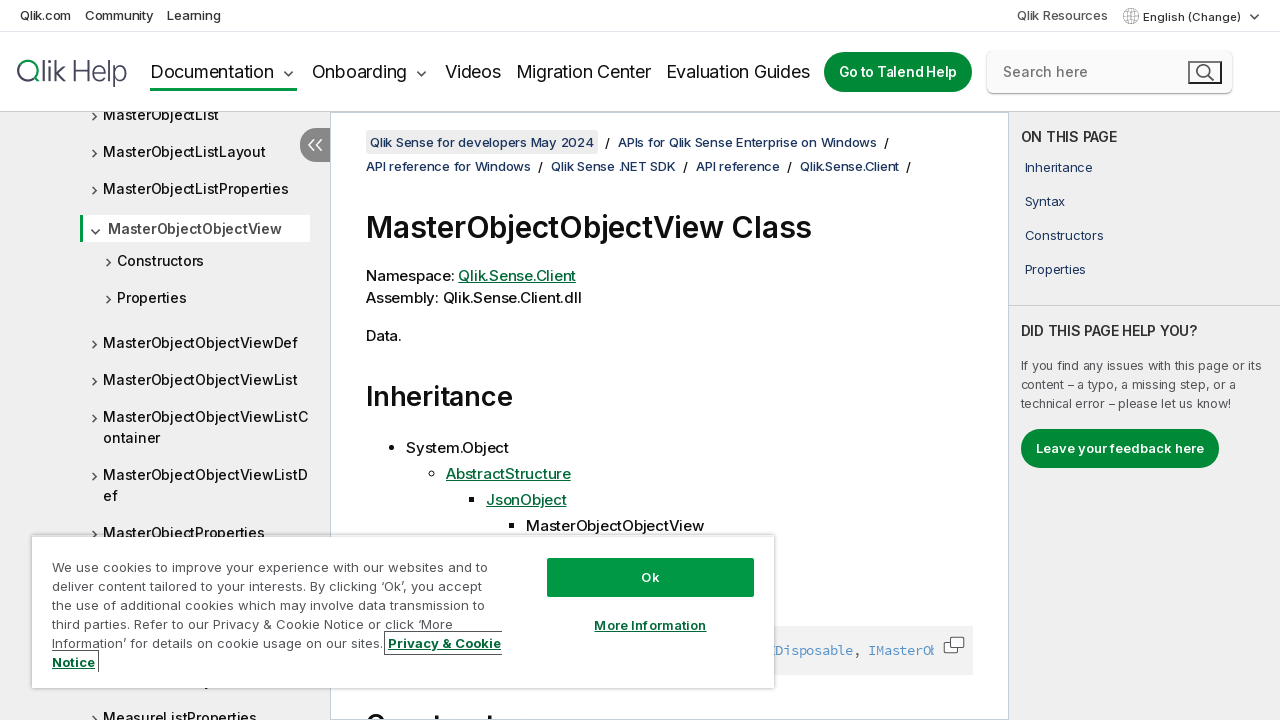

--- FILE ---
content_type: text/html; charset=utf-8
request_url: https://help.qlik.com/en-US/sense-developer/May2024/Subsystems/NetSDKAPIref/Content/Qlik.Sense.Client.MasterObjectObjectView.htm
body_size: 135768
content:

<!DOCTYPE html>
<html lang="en">
<head data-version="5.8.5.40">
    <meta charset="utf-8" />
    <meta name="viewport" content="width=device-width, initial-scale=1.0" />
        <meta name="guide-name" content="Qlik Sense for developers" />
    <meta name="product" content="Qlik Sense for developers" />
    <meta name="version" content="May 2024" />

        <script type="text/javascript" src="https://d2zcxm2u7ahqlt.cloudfront.net/5b4cc16bfe8667990b58e1df434da538/search-clients/db85c396-75a2-11ef-9c3f-0242ac12000b/an.js"></script>
    <script type="text/javascript" src="https://d2zcxm2u7ahqlt.cloudfront.net/5b4cc16bfe8667990b58e1df434da538/search-clients/db85c396-75a2-11ef-9c3f-0242ac12000b/searchbox.js"></script>
    <link rel="stylesheet" href="https://d2zcxm2u7ahqlt.cloudfront.net/5b4cc16bfe8667990b58e1df434da538/search-clients/db85c396-75a2-11ef-9c3f-0242ac12000b/searchbox.css" />


    <link rel="preconnect" href="https://fonts.googleapis.com" />
    <link rel="preconnect" href="https://fonts.gstatic.com" crossorigin="anonymous" />
    <link href="https://fonts.googleapis.com/css2?family=Inter:wght@100;200;300;400;500;600;700;800;900&display=swap" rel="stylesheet" />
    
    
    
		<link rel="canonical" href="https://help.qlik.com/en-US/sense-developer/November2025/Subsystems/NetSDKAPIref/Content/Qlik.Sense.Client.MasterObjectObjectView.htm" />
		<link rel="alternate" hreflang="x-default" href="https://help.qlik.com/en-US/sense-developer/May2024/Subsystems/NetSDKAPIref/Content/Qlik.Sense.Client.MasterObjectObjectView.htm" />


    <title>MasterObjectObjectView Class | Qlik Sense for developers Help</title>
    
    

    <script type="application/ld+json">
        {
        "@context": "https://schema.org",
        "@type": "BreadcrumbList",
        "itemListElement": [
{
"@type": "ListItem",
"position": 1,
"name": "Qlik Sense for developers",
"item": "https://help.qlik.com/en-US/sense-developer/May2024"
},
{
"@type": "ListItem",
"position": 2,
"name": "APIs for Qlik Sense Enterprise on Windows",
"item": "https://help.qlik.com/en-US/sense-developer/May2024/Content/Sense_Helpsites/Developer-help-windows.htm"
},
{
"@type": "ListItem",
"position": 3,
"name": "API reference for Windows",
"item": "https://help.qlik.com/en-US/sense-developer/May2024/Content/Sense_Helpsites/APIs-and-SDKs.htm"
},
{
"@type": "ListItem",
"position": 4,
"name": "Qlik Sense .NET SDK",
"item": "https://help.qlik.com/en-US/sense-developer/May2024/Subsystems/NetSDKAPIref/Content/Home.htm"
},
{
"@type": "ListItem",
"position": 6,
"name": "Qlik.Sense.Client",
"item": "https://help.qlik.com/en-US/sense-developer/May2024/Subsystems/NetSDKAPIref/Content/Qlik.Sense.Client.htm"
},
{
"@type": "ListItem",
"position": 7,
"name": "MasterObjectObjectView"
}
        ]
        }
    </script>


    
        <link rel="shortcut icon" type="image/ico" href="/favicon.png?v=cYBi6b1DQtYtcF7OSPc3EOSLLSqQ-A6E_gjO45eigZw" />
        <link rel="stylesheet" href="/css/styles.min.css?v=5.8.5.40" />
    
    

    
    
    


    

</head>
<body class="">


<script>/* <![CDATA[ */var dataLayer = [{'site':'help'}];/* ]]> */</script>
<!-- Google Tag Manager -->
<noscript><iframe src="https://www.googletagmanager.com/ns.html?id=GTM-P7VJSX"
height ="0" width ="0" style ="display:none;visibility:hidden" ></iframe></noscript>
<script>// <![CDATA[
(function(w,d,s,l,i){w[l]=w[l]||[];w[l].push({'gtm.start':
new Date().getTime(),event:'gtm.js'});var f=d.getElementsByTagName(s)[0],
j=d.createElement(s),dl=l!='dataLayer'?'&l='+l:'';j.async=true;j.src=
'//www.googletagmanager.com/gtm.js?id='+i+dl;f.parentNode.insertBefore(j,f);
})(window,document,'script','dataLayer','GTM-P7VJSX');
// ]]></script>
<!-- End Google Tag Manager -->



<input type="hidden" id="basePrefix" value="" />
<input type="hidden" id="baseLanguage" value="en-US" />
<input type="hidden" id="baseType" value="sense-developer" />
<input type="hidden" id="baseVersion" value="May2024" />

    <input type="hidden" id="index" value="10174" />
    <input type="hidden" id="baseUrl" value="/en-US/sense-developer/May2024" />
    


    <div id="wrap">
        
        
            

<div id="mega">
    

    

    <a href="javascript:skipToMain('main');" class="skip-button">Skip to main content</a>
        <a href="javascript:skipToMain('complementary');" class="skip-button hidden-mobile">Skip to complementary content</a>

    <header>
        <div class="utilities">
            <ul>
                <li><a href="https://www.qlik.com/?ga-link=qlikhelp-gnav-qlikcom">Qlik.com</a></li>
                <li><a href="https://community.qlik.com/?ga-link=qlikhelp-gnav-community">Community</a></li>
                <li><a href="https://learning.qlik.com/?ga-link=qlikhelp-gnav-learning">Learning</a></li>
            </ul>

            <div class="link">
                <a href="/en-US/Qlik-Resources.htm">Qlik Resources</a>
            </div>

            <div class="dropdown language">
	<button  aria-controls="languages-list1" aria-expanded="false" aria-label="English is currently selected. (Language menu)">
		English (Change)
	</button>
	<div aria-hidden="true" id="languages-list1">

		<ul aria-label="Menu with 15 items.">
				<li><a href="/en-US/sense-developer/May2024/Subsystems/NetSDKAPIref/Content/Qlik.Sense.Client.MasterObjectObjectView.htm?tr=de-DE" lang="de" tabindex="-1" rel="nofollow" aria-label="Item 1 of 15. Deutsch">Deutsch</a></li>
				<li><a href="/en-US/sense-developer/May2024/Subsystems/NetSDKAPIref/Content/Qlik.Sense.Client.MasterObjectObjectView.htm" lang="en" tabindex="-1" rel="nofollow" aria-label="Item 2 of 15. English">English</a></li>
				<li><a href="/en-US/sense-developer/May2024/Subsystems/NetSDKAPIref/Content/Qlik.Sense.Client.MasterObjectObjectView.htm?tr=es-ES" lang="es" tabindex="-1" rel="nofollow" aria-label="Item 3 of 15. Espa&#xF1;ol">Espa&#xF1;ol</a></li>
				<li><a href="/en-US/sense-developer/May2024/Subsystems/NetSDKAPIref/Content/Qlik.Sense.Client.MasterObjectObjectView.htm?tr=fr-FR" lang="fr" tabindex="-1" rel="nofollow" aria-label="Item 4 of 15. Fran&#xE7;ais">Fran&#xE7;ais</a></li>
				<li><a href="/en-US/sense-developer/May2024/Subsystems/NetSDKAPIref/Content/Qlik.Sense.Client.MasterObjectObjectView.htm?tr=it-IT" lang="it" tabindex="-1" rel="nofollow" aria-label="Item 5 of 15. Italiano">Italiano</a></li>
				<li><a href="/en-US/sense-developer/May2024/Subsystems/NetSDKAPIref/Content/Qlik.Sense.Client.MasterObjectObjectView.htm?tr=ja-JP" lang="ja" tabindex="-1" rel="nofollow" aria-label="Item 6 of 15. &#x65E5;&#x672C;&#x8A9E;">&#x65E5;&#x672C;&#x8A9E;</a></li>
				<li><a href="/en-US/sense-developer/May2024/Subsystems/NetSDKAPIref/Content/Qlik.Sense.Client.MasterObjectObjectView.htm?tr=ko-KR" lang="ko" tabindex="-1" rel="nofollow" aria-label="Item 7 of 15. &#xD55C;&#xAD6D;&#xC5B4;">&#xD55C;&#xAD6D;&#xC5B4;</a></li>
				<li><a href="/en-US/sense-developer/May2024/Subsystems/NetSDKAPIref/Content/Qlik.Sense.Client.MasterObjectObjectView.htm?tr=nl-NL" lang="nl" tabindex="-1" rel="nofollow" aria-label="Item 8 of 15. Nederlands">Nederlands</a></li>
				<li><a href="/en-US/sense-developer/May2024/Subsystems/NetSDKAPIref/Content/Qlik.Sense.Client.MasterObjectObjectView.htm?tr=pl-PL" lang="pl" tabindex="-1" rel="nofollow" aria-label="Item 9 of 15. Polski">Polski</a></li>
				<li><a href="/en-US/sense-developer/May2024/Subsystems/NetSDKAPIref/Content/Qlik.Sense.Client.MasterObjectObjectView.htm?tr=pt-BR" lang="pt" tabindex="-1" rel="nofollow" aria-label="Item 10 of 15. Portugu&#xEA;s (Brasil)">Portugu&#xEA;s (Brasil)</a></li>
				<li><a href="/en-US/sense-developer/May2024/Subsystems/NetSDKAPIref/Content/Qlik.Sense.Client.MasterObjectObjectView.htm?tr=ru-RU" lang="ru" tabindex="-1" rel="nofollow" aria-label="Item 11 of 15. &#x420;&#x443;&#x441;&#x441;&#x43A;&#x438;&#x439;">&#x420;&#x443;&#x441;&#x441;&#x43A;&#x438;&#x439;</a></li>
				<li><a href="/en-US/sense-developer/May2024/Subsystems/NetSDKAPIref/Content/Qlik.Sense.Client.MasterObjectObjectView.htm?tr=sv-SE" lang="sv" tabindex="-1" rel="nofollow" aria-label="Item 12 of 15. Svenska">Svenska</a></li>
				<li><a href="/en-US/sense-developer/May2024/Subsystems/NetSDKAPIref/Content/Qlik.Sense.Client.MasterObjectObjectView.htm?tr=tr-TR" lang="tr" tabindex="-1" rel="nofollow" aria-label="Item 13 of 15. T&#xFC;rk&#xE7;e">T&#xFC;rk&#xE7;e</a></li>
				<li><a href="/en-US/sense-developer/May2024/Subsystems/NetSDKAPIref/Content/Qlik.Sense.Client.MasterObjectObjectView.htm?tr=zh-CN" lang="zh" tabindex="-1" rel="nofollow" aria-label="Item 14 of 15. &#x4E2D;&#x6587;&#xFF08;&#x4E2D;&#x56FD;&#xFF09;">&#x4E2D;&#x6587;&#xFF08;&#x4E2D;&#x56FD;&#xFF09;</a></li>
				<li><a href="/en-US/sense-developer/May2024/Subsystems/NetSDKAPIref/Content/Qlik.Sense.Client.MasterObjectObjectView.htm?tr=zh-TW" lang="zh" tabindex="-1" rel="nofollow" aria-label="Item 15 of 15. &#x4E2D;&#x6587;&#xFF08;&#x53F0;&#x7063;&#xFF09;">&#x4E2D;&#x6587;&#xFF08;&#x53F0;&#x7063;&#xFF09;</a></li>
		</ul>
	</div>
	<div class="clearfix" aria-hidden="true"></div>
</div>
        </div>

        <div class="navigation">

            <div class="mobile-close-button mobile-menu-close-button">
                <button><span class="visually-hidden">Close</span></button>
            </div>
            <nav>

                <div class="logo mobile">
                    <a href="/en-US/" class="mega-logo">
                        <img src="/img/logos/Qlik-Help-2024.svg" alt="Qlik Help home" />
                        <span class=" external"></span>
                    </a>
                </div>

                <ul>
                    <li class="logo">
                        <a href="/en-US/" class="mega-logo">
                            <img src="/img/logos/Qlik-Help-2024.svg" alt="Qlik Help home" />
                            <span class=" external"></span>
                        </a>
                    </li>

                    <li class="pushdown">
                        <a href="javascript:void(0);" class="selected" aria-controls="mega-products-list" aria-expanded="false">Documentation</a>
                        <div class="pushdown-list documentation-list doc-tabs " id="mega-products-list" aria-hidden="true">

                            <div class="doc-category-list">
                                <ul>
                                    <li class="doc-category-link" id="tab1"><a href="javascript:void(0);">Cloud</a></li>
                                    <li class="doc-category-link" id="tab2"><a href="javascript:void(0);">Client-Managed</a></li>
                                    <li class="doc-category-link" id="tab3"><a href="javascript:void(0);">Additional documentation</a></li>
                                </ul>
                            </div>

                            <a href="javascript:void(0);" class="mobile doc-category-link" id="tab1">Cloud</a>
                            <div role="tabpanel" id="tabs1_tab1_panel" class="tabpanel">
                                <div>
                                    <h2>Qlik Cloud</h2>
                                    <ul class="two">
                                        <li><a href="/en-US/cloud-services/">Home</a></li>
                                        <li><a href="/en-US/cloud-services/Subsystems/Hub/Content/Global_Common/HelpSites/introducing-qlik-cloud.htm">Introduction</a></li>
                                        <li><a href="/en-US/cloud-services/csh/client/ChangeLogSaaS">What's new in Qlik Cloud</a></li>
                                        <li><a href="/en-US/cloud-services/Subsystems/Hub/Content/Global_Common/HelpSites/Talend-capabilities.htm">What is Qlik Talend Cloud</a></li>
                                        <li><a href="/en-US/cloud-services/Subsystems/Hub/Content/Sense_Hub/Introduction/analyzing-data.htm">Analytics</a></li>
                                        <li><a href="/en-US/cloud-services/Subsystems/Hub/Content/Sense_Hub/DataIntegration/Introduction/Data-services.htm">Data Integration</a></li>
                                        <li><a href="/en-US/cloud-services/Subsystems/Hub/Content/Sense_Hub/Introduction/qlik-sense-administration.htm">Administration</a></li>
                                        <li><a href="/en-US/cloud-services/Subsystems/Hub/Content/Sense_QlikAutomation/introduction/home-automation.htm">Automations</a></li>
                                        <li><a href="https://qlik.dev/" class="see-also-link-external" target="_blank">Development</a></li>
                                    </ul>
                                </div>
                                <div>
                                    <h2>Other cloud solutions</h2>
                                    <ul>
                                        <li><a href="/en-US/cloud-services/Content/Sense_Helpsites/Home-talend-cloud.htm">Talend Cloud</a></li>
                                        <li><a href="https://talend.qlik.dev/apis/" class="see-also-link-external" target="_blank">Talend API Portal</a></li>
                                        <li><a href="https://www.stitchdata.com/docs/" class="see-also-link-external" target="_blank">Stitch</a></li>
                                        <li><a href="/en-US/upsolver">Upsolver</a></li>
                                    </ul>
                                </div>
                            </div>

                            <a href="javascript:void(0);" class="mobile doc-category-link" id="tab2">Client-Managed</a>
                            <div role="tabpanel" id="tabs1_tab2_panel" class="tabpanel">
                                <div>
                                    <h2>Client-Managed — Analytics</h2>
                                    <ul class="two">
                                        <!-- client managed analytics -->
                                        <li><a tabindex="-1" href="/en-US/sense/Content/Sense_Helpsites/Home.htm">Qlik Sense for users</a></li>
                                        <li><a tabindex="-1" href="/en-US/sense-admin">Qlik Sense for administrators</a></li>
                                        <li><a tabindex="-1" href="/en-US/sense-developer">Qlik Sense for developers</a></li>
                                        <li><a tabindex="-1" href="/en-US/nprinting">Qlik NPrinting</a></li>
                                        <li><a tabindex="-1" href="/en-US/connectors">Connectors</a></li>
                                        <li><a tabindex="-1" href="/en-US/geoanalytics">Qlik GeoAnalytics</a></li>
                                        <li><a tabindex="-1" href="/en-US/alerting">Qlik Alerting</a></li>
                                        <li><a tabindex="-1" href="/en-US/qlikview/Content/QV_HelpSites/Home.htm">QlikView for users and administrators</a></li>
                                        <li><a tabindex="-1" href="/en-US/qlikview-developer">QlikView for developers</a></li>
                                        <li><a tabindex="-1" href="/en-US/governance-dashboard">Governance Dashboard</a></li>
                                    </ul>
                                </div>
                                <div>
                                    <h2>Client-Managed — Data Integration</h2>
                                    <ul class="two">
                                        <!-- client managed data integration -->
                                        <li><a tabindex="-1" href="/en-US/replicate">Qlik Replicate</a></li>
                                        <li><a tabindex="-1" href="/en-US/compose">Qlik Compose</a></li>
                                        <li><a tabindex="-1" href="/en-US/enterprise-manager">Qlik Enterprise Manager</a></li>
                                        <li><a tabindex="-1" href="/en-US/gold-client">Qlik Gold Client</a></li>
                                        <li><a tabindex="-1" href="/en-US/catalog">Qlik Catalog</a></li>
                                        <li><a tabindex="-1" href="/en-US/nodegraph">NodeGraph (legacy)</a></li>
                                        <li><a href="/talend/en-US/studio-user-guide/">Talend Studio</a></li>
                                        <li><a href="/talend/en-US/esb-developer-guide/">Talend ESB</a></li>
                                        <li><a href="/talend/en-US/administration-center-user-guide">Talend Administration Center</a></li>
                                        <li><a href="/talend/en-US/talend-data-catalog/">Talend Data Catalog</a></li>
                                        <li><a href="/talend/en-US/data-preparation-user-guide/8.0">Talend Data Preparation</a></li>
                                        <li><a href="/talend/en-US/data-stewardship-user-guide/8.0">Talend Data Stewardship</a></li>
                                    </ul>
                                </div>
                            </div>

                            <a href="javascript:void(0);" class="mobile doc-category-link" id="tab3">Additional documentation</a>
                            <div role="tabpanel" id="tabs1_tab3_panel" class="tabpanel">
                                <div>
                                    <h2>Additional documentation</h2>
                                    <ul>
                                        <li><a href="/en-US/archive" class="archive-link">Qlik Documentation archive</a></li>
                                        <li><a href="/talend/en-US/archive" class="archive-link">Talend Documentation archive</a></li>
                                        <li><div class="talend-logo"></div><a href="/talend/en-US/">Find help for Qlik Talend products</a></li>
                                    </ul>
                                </div>
                            </div>
                            <div class="doc-lightbox"></div>
                        </div>

                    </li>

                    <li class="pushdown">
                        <a href="javascript:void(0);" aria-controls="mega-onboarding-list" aria-expanded="false">Onboarding</a>

                        <div class="pushdown-list documentation-list doc-tabs " id="mega-onboarding-list" aria-hidden="true">

                            <div class="doc-category-list">
                                <ul>
                                    <li class="doc-category-link" id="tab8"><a href="javascript:void(0);">Get started with analytics</a></li>
                                    <li class="doc-category-link" id="tab9"><a href="javascript:void(0);">Get started with data integration</a></li>
                                </ul>
                            </div>

                            <div role="tabpanel" id="tabs1_tab8_panel" class="tabpanel">
                                <div>
                                    <h2>Onboarding analytics users</h2>
                                    <ul class="two">
                                        <li><a tabindex="-1" href="/en-US/onboarding">Get started with analytics in Qlik Sense</a></li>

                                        <li><a tabindex="-1" href="/en-US/onboarding/qlik-cloud-analytics-standard">Administer Qlik Cloud Analytics Standard</a></li>
                                        <li><a tabindex="-1" href="/en-US/onboarding/qlik-cloud-analytics-premium-enterprise">Administer Qlik Cloud Analytics Premium and Enterprise</a></li>
                                        <li><a tabindex="-1" href="/en-US/onboarding/qlik-sense-business-admins">Administer Qlik Sense Business</a></li>
                                        <li><a tabindex="-1" href="/en-US/onboarding/qlik-sense-enterprise-saas-admins">Administer Qlik Sense Enterprise SaaS</a></li>
                                        <li><a tabindex="-1" href="/en-US/onboarding/qlik-cloud-government-admins">Administer Qlik Cloud Government</a></li>

                                        <li><a tabindex="-1" href="/en-US/onboarding/qlik-sense-enterprise-windows-admins">Administer Qlik Sense Enterprise on Windows</a></li>
                                    </ul>
                                </div>
                            </div>
                            <div role="tabpanel" id="tabs1_tab9_panel" class="tabpanel">
                                <div>
                                    <h2>Onboarding data integration users</h2>
                                    <ul class="">
                                        <li><a tabindex="-1" href="/en-US/cloud-services/Subsystems/Hub/Content/Sense_Hub/DataIntegration/Introduction/Getting-started-QTC.htm">Getting started with Qlik Talend Data Integration Cloud</a></li>
                                        <li><a tabindex="-1" href="/talend/en-US/talend-cloud-getting-started/Cloud/about-talend-cloud">Getting Started with Talend Cloud</a></li>
                                    </ul>
                                </div>
                            </div>                            
                            <div class="doc-lightbox"></div>
                        </div>
                    </li>


                    <li><a href="/en-US/videos">Videos</a></li>

                    <li><a href="/en-US/migration">Migration Center</a></li>

                    <li class="mega-migration"><a href="/en-US/evaluation-guides">Evaluation Guides</a></li>

                    <li class="hidden-desktop"><a href="/en-US/Qlik-Resources.htm">Qlik Resources</a></li>

                            <li><a class="button goto" href="/talend/en-US/">Go to Talend Help</a></li>


                    <li class="dropdown language-mobile">
	<a href="javascript:void(0);" aria-controls="languages-list2" aria-expanded="false" aria-label="English is currently selected. (Language menu)">
		English (Change)
	</a>
	<div aria-hidden="true" id="languages-list2">

		<ul aria-label="Menu with 15 items.">
				<li><a href="/en-US/sense-developer/May2024/Subsystems/NetSDKAPIref/Content/Qlik.Sense.Client.MasterObjectObjectView.htm?tr=de-DE" lang="de" tabindex="-1" rel="nofollow" aria-label="Item 1 of 15. Deutsch">Deutsch</a></li>
				<li><a href="/en-US/sense-developer/May2024/Subsystems/NetSDKAPIref/Content/Qlik.Sense.Client.MasterObjectObjectView.htm" lang="en" tabindex="-1" rel="nofollow" aria-label="Item 2 of 15. English">English</a></li>
				<li><a href="/en-US/sense-developer/May2024/Subsystems/NetSDKAPIref/Content/Qlik.Sense.Client.MasterObjectObjectView.htm?tr=es-ES" lang="es" tabindex="-1" rel="nofollow" aria-label="Item 3 of 15. Espa&#xF1;ol">Espa&#xF1;ol</a></li>
				<li><a href="/en-US/sense-developer/May2024/Subsystems/NetSDKAPIref/Content/Qlik.Sense.Client.MasterObjectObjectView.htm?tr=fr-FR" lang="fr" tabindex="-1" rel="nofollow" aria-label="Item 4 of 15. Fran&#xE7;ais">Fran&#xE7;ais</a></li>
				<li><a href="/en-US/sense-developer/May2024/Subsystems/NetSDKAPIref/Content/Qlik.Sense.Client.MasterObjectObjectView.htm?tr=it-IT" lang="it" tabindex="-1" rel="nofollow" aria-label="Item 5 of 15. Italiano">Italiano</a></li>
				<li><a href="/en-US/sense-developer/May2024/Subsystems/NetSDKAPIref/Content/Qlik.Sense.Client.MasterObjectObjectView.htm?tr=ja-JP" lang="ja" tabindex="-1" rel="nofollow" aria-label="Item 6 of 15. &#x65E5;&#x672C;&#x8A9E;">&#x65E5;&#x672C;&#x8A9E;</a></li>
				<li><a href="/en-US/sense-developer/May2024/Subsystems/NetSDKAPIref/Content/Qlik.Sense.Client.MasterObjectObjectView.htm?tr=ko-KR" lang="ko" tabindex="-1" rel="nofollow" aria-label="Item 7 of 15. &#xD55C;&#xAD6D;&#xC5B4;">&#xD55C;&#xAD6D;&#xC5B4;</a></li>
				<li><a href="/en-US/sense-developer/May2024/Subsystems/NetSDKAPIref/Content/Qlik.Sense.Client.MasterObjectObjectView.htm?tr=nl-NL" lang="nl" tabindex="-1" rel="nofollow" aria-label="Item 8 of 15. Nederlands">Nederlands</a></li>
				<li><a href="/en-US/sense-developer/May2024/Subsystems/NetSDKAPIref/Content/Qlik.Sense.Client.MasterObjectObjectView.htm?tr=pl-PL" lang="pl" tabindex="-1" rel="nofollow" aria-label="Item 9 of 15. Polski">Polski</a></li>
				<li><a href="/en-US/sense-developer/May2024/Subsystems/NetSDKAPIref/Content/Qlik.Sense.Client.MasterObjectObjectView.htm?tr=pt-BR" lang="pt" tabindex="-1" rel="nofollow" aria-label="Item 10 of 15. Portugu&#xEA;s (Brasil)">Portugu&#xEA;s (Brasil)</a></li>
				<li><a href="/en-US/sense-developer/May2024/Subsystems/NetSDKAPIref/Content/Qlik.Sense.Client.MasterObjectObjectView.htm?tr=ru-RU" lang="ru" tabindex="-1" rel="nofollow" aria-label="Item 11 of 15. &#x420;&#x443;&#x441;&#x441;&#x43A;&#x438;&#x439;">&#x420;&#x443;&#x441;&#x441;&#x43A;&#x438;&#x439;</a></li>
				<li><a href="/en-US/sense-developer/May2024/Subsystems/NetSDKAPIref/Content/Qlik.Sense.Client.MasterObjectObjectView.htm?tr=sv-SE" lang="sv" tabindex="-1" rel="nofollow" aria-label="Item 12 of 15. Svenska">Svenska</a></li>
				<li><a href="/en-US/sense-developer/May2024/Subsystems/NetSDKAPIref/Content/Qlik.Sense.Client.MasterObjectObjectView.htm?tr=tr-TR" lang="tr" tabindex="-1" rel="nofollow" aria-label="Item 13 of 15. T&#xFC;rk&#xE7;e">T&#xFC;rk&#xE7;e</a></li>
				<li><a href="/en-US/sense-developer/May2024/Subsystems/NetSDKAPIref/Content/Qlik.Sense.Client.MasterObjectObjectView.htm?tr=zh-CN" lang="zh" tabindex="-1" rel="nofollow" aria-label="Item 14 of 15. &#x4E2D;&#x6587;&#xFF08;&#x4E2D;&#x56FD;&#xFF09;">&#x4E2D;&#x6587;&#xFF08;&#x4E2D;&#x56FD;&#xFF09;</a></li>
				<li><a href="/en-US/sense-developer/May2024/Subsystems/NetSDKAPIref/Content/Qlik.Sense.Client.MasterObjectObjectView.htm?tr=zh-TW" lang="zh" tabindex="-1" rel="nofollow" aria-label="Item 15 of 15. &#x4E2D;&#x6587;&#xFF08;&#x53F0;&#x7063;&#xFF09;">&#x4E2D;&#x6587;&#xFF08;&#x53F0;&#x7063;&#xFF09;</a></li>
		</ul>
	</div>
	<div class="clearfix" aria-hidden="true"></div>
</li>
                </ul>
            </nav>

            <div class="search-container">

                <button>Search</button>
                    <div id="auto" class="su-box">
                        <div ng-controller="SearchautoController">
                            <div bind-html-compile="autocompleteHtml">
                                <span class="su-placeholder" tabindex="0">
    Loading SearchUnify's search<span class="su-dots"></span>
    <span class="su-support-link">
        If you need assistance with your product, please contact Qlik Support.<br/>
        <a href="https://customerportal.qlik.com/knowledge" target="_blank">Qlik Customer Portal</a>
    </span>
</span>
                            </div>
                        </div>
                    </div>
            </div>



            <button class="mobile-menu-button">Menu</button>
        </div>


    </header>

    <div class="search-box mobile">
        <div class="search-cancel">
            <button><span class="visually-hidden">Close</span></button>
        </div>
            <span class="su-placeholder" tabindex="0">
    Loading SearchUnify's search<span class="su-dots"></span>
    <span class="su-support-link">
        If you need assistance with your product, please contact Qlik Support.<br/>
        <a href="https://customerportal.qlik.com/knowledge" target="_blank">Qlik Customer Portal</a>
    </span>
</span>
    </div>
    

</div>



        <div class="main ">
                

            <div class="container content">
                <div class="navigation-pane col-3">
                    <button class="hide-toc" aria-label="Hide table of contents" data-text-hide="Hide table of contents" data-text-show="Show table of contents"></button>
                    
                    
        <aside class="navigation">
            <div class="tree-header">
                <div class="header-items">
                    <div class="content-button open">
                        <button class="button" aria-label="Show table of contents"></button>
                    </div>
                    <div class="content-button close">
                        <button class="button" aria-label="Hide table of contents"></button>
                    </div>

                        <div class="website-name">
        <h2 id="website-name-header" class="sense-developer">
            <a href="/en-US/sense-developer/May2024/">
Qlik&#160;Sense<sup><small>&#174;</small></sup><span class="sub">for developers</span>            </a>

        </h2>
    </div>


                    <div class="navigation-help" aria-label="The navigation region that follows is a tree view. Use the tab key to navigate onto the tree and the right and left arrow keys to expand branches."><p>Navigate</p></div>

                </div>
            </div>
            <input type="hidden" id="version-name" value="May 2024" />

            <div class="version-selector dropdown mini">
                <button aria-controls="ws-en-US-sense-developer-May2024" aria-label="May 2024 is currently selected. (Version menu)" aria-expanded="false">  
                    May 2024<span class="version-help"> (Change)</span>
                </button>
                <ul id="ws-en-US-sense-developer-May2024" aria-hidden="true" aria-label="Menu with 5 items.">

                        <li><a tabindex="-1" aria-label="Item 1 of 5. November 2025" href="/en-US/sense-developer/November2025/Subsystems/NetSDKAPIref/Content/Qlik.Sense.Client.MasterObjectObjectView.htm?ver=37" rel="nofollow">November 2025</a></li>
                        <li><a tabindex="-1" aria-label="Item 2 of 5. May 2025" href="/en-US/sense-developer/May2025/Subsystems/NetSDKAPIref/Content/Qlik.Sense.Client.MasterObjectObjectView.htm?ver=13" rel="nofollow">May 2025</a></li>
                        <li><a tabindex="-1" aria-label="Item 3 of 5. November 2024" href="/en-US/sense-developer/November2024/Subsystems/NetSDKAPIref/Content/Qlik.Sense.Client.MasterObjectObjectView.htm?ver=1" rel="nofollow">November 2024</a></li>
                        <li><a tabindex="-1" aria-label="Item 4 of 5. May 2024" href="/en-US/sense-developer/May2024/Subsystems/NetSDKAPIref/Content/Qlik.Sense.Client.MasterObjectObjectView.htm?ver=39" rel="nofollow">May 2024</a></li>
                        <li><a tabindex="-1" aria-label="Item 5 of 5. February 2024" href="/en-US/sense-developer/February2024/Subsystems/NetSDKAPIref/Content/Qlik.Sense.Client.MasterObjectObjectView.htm?ver=23" rel="nofollow">February 2024</a></li>

                </ul>
            </div>


            <button class="horizontal-nav-close-button">Back</button>
            <nav>
                		<ul role=tree id=tree0 aria-labelledby=website-name-header tabindex=0>
		<li role="treeitem" id="tocitem-1" data-index="1"  aria-labelledby="tocitem-1">
            <a href="/en-US/sense-developer/May2024/Content/Sense_Helpsites/Home-developer.htm">Qlik Sense on Windows Help for Developers</a>
			
        </li>
		<li role="treeitem" id="tocitem-2" data-index="2"  aria-expanded="false" aria-labelledby="tocitem-2">
                <div class="toggle" aria-hidden="true"></div>
            <a href="/en-US/sense-developer/May2024/Content/Sense_Helpsites/WhatsNew/What-is-new-QlikSenseDev.htm">What&#x27;s new in Qlik Sense for developers</a>
			
        </li>
		<li role="treeitem" id="tocitem-12" data-index="12"  aria-expanded="true" aria-labelledby="tocitem-12">
                <div class="toggle" aria-hidden="true"></div>
            <a href="/en-US/sense-developer/May2024/Content/Sense_Helpsites/Developer-help-windows.htm">APIs for Qlik Sense Enterprise on Windows</a>
			
		<ul role=group class=cloud aria-labelledby=tocitem-10174>
		<li role="treeitem" id="tocitem-13" data-index="13"  aria-expanded="false" aria-labelledby="tocitem-13">
                <div class="toggle" aria-hidden="true"></div>
            <a href="/en-US/sense-developer/May2024/Content/Sense_Helpsites/getting-started-developer.htm">Get started with APIs on Windows</a>
			
        </li>
		<li role="treeitem" id="tocitem-31" data-index="31"  aria-expanded="true" aria-labelledby="tocitem-31">
                <div class="toggle" aria-hidden="true"></div>
            <a href="/en-US/sense-developer/May2024/Content/Sense_Helpsites/APIs-and-SDKs.htm">API reference for Windows</a>
			
		<ul role=group class=cloud aria-labelledby=tocitem-10174>
		<li role="treeitem" id="tocitem-32" data-index="32"  aria-labelledby="tocitem-32">
            <a href="/en-US/sense-developer/May2024/Content/Sense_Helpsites/api-version-history.htm">API version history</a>
			
        </li>
		<li role="treeitem" id="tocitem-33" data-index="33"  aria-expanded="false" aria-labelledby="tocitem-33">
                <div class="toggle" aria-hidden="true"></div>
            <a href="/en-US/sense-developer/May2024/Subsystems/AboutServiceAPI/Content/Sense_AboutServiceAPI/AboutServiceAPI-Introduction.htm">About Service API</a>
			
        </li>
		<li role="treeitem" id="tocitem-39" data-index="39"  aria-expanded="false" aria-labelledby="tocitem-39">
                <div class="toggle" aria-hidden="true"></div>
            <a href="/en-US/sense-developer/May2024/Subsystems/EngineAPI/Content/Sense_EngineAPI/introducing-engine-API.htm">Qlik Engine JSON API</a>
			
        </li>
		<li role="treeitem" id="tocitem-943" data-index="943"  aria-expanded="false" aria-labelledby="tocitem-943">
                <div class="toggle" aria-hidden="true"></div>
            <a href="/en-US/sense-developer/May2024/Subsystems/APIs/Content/Sense_ClientAPIs/extensions-api-reference.htm">Extension API</a>
			
        </li>
		<li role="treeitem" id="tocitem-970" data-index="970"  aria-expanded="false" aria-labelledby="tocitem-970">
                <div class="toggle" aria-hidden="true"></div>
            <a href="/en-US/sense-developer/May2024/Subsystems/APIs/Content/Sense_ClientAPIs/backend-api-reference.htm">Backend API</a>
			
        </li>
		<li role="treeitem" id="tocitem-997" data-index="997"  aria-expanded="false" aria-labelledby="tocitem-997">
                <div class="toggle" aria-hidden="true"></div>
            <a href="/en-US/sense-developer/May2024/Subsystems/APIs/Content/Sense_ClientAPIs/capability-apis-reference.htm">Capability APIs</a>
			
        </li>
		<li role="treeitem" id="tocitem-1167" data-index="1167"  aria-expanded="false" aria-labelledby="tocitem-1167">
                <div class="toggle" aria-hidden="true"></div>
            <a href="/en-US/sense-developer/May2024/Subsystems/APIs/Content/Sense_ClientAPIs/QlikVisual/qlik-visual.htm">qlik-visual web component</a>
			
        </li>
		<li role="treeitem" id="tocitem-1188" data-index="1188"  aria-labelledby="tocitem-1188">
            <a href="/en-US/sense-developer/May2024/Subsystems/APIs/Content/Sense_ClientAPIs/app-integration-api.htm">App Integration API</a>
			
        </li>
		<li role="treeitem" id="tocitem-1189" data-index="1189"  aria-labelledby="tocitem-1189">
            <a href="/en-US/sense-developer/May2024/Subsystems/APIs/Content/Sense_ClientAPIs/single-integration-api.htm">Single Integration API</a>
			
        </li>
		<li role="treeitem" id="tocitem-1190" data-index="1190"  aria-labelledby="tocitem-1190">
            <a href="/en-US/sense-developer/May2024/Subsystems/APIs/Content/Sense_ClientAPIs/enigmajs/enigmajs-introduction.htm">enigma.js</a>
			
        </li>
		<li role="treeitem" id="tocitem-1191" data-index="1191"  aria-labelledby="tocitem-1191">
            <a href="/en-US/sense-developer/May2024/Subsystems/APIs/Content/Sense_ClientAPIs/nebulajs/nebulajs-introduction.htm">nebula.js</a>
			
        </li>
		<li role="treeitem" id="tocitem-1192" data-index="1192"  aria-labelledby="tocitem-1192">
            <a href="/en-US/sense-developer/May2024/Subsystems/APIs/Content/Sense_ClientAPIs/enigmago/enigmago-introduction.htm">enigma-go</a>
			
        </li>
		<li role="treeitem" id="tocitem-1193" data-index="1193"  aria-expanded="false" aria-labelledby="tocitem-1193">
                <div class="toggle" aria-hidden="true"></div>
            <a href="/en-US/sense-developer/May2024/Subsystems/APIs/Content/Sense_ClientAPIs/leonardo-ui/leonardoui-introduction.htm">leonardo-ui</a>
			
        </li>
		<li role="treeitem" id="tocitem-1196" data-index="1196"  aria-labelledby="tocitem-1196">
            <a href="/en-US/sense-developer/May2024/Subsystems/APIs/Content/Sense_ClientAPIs/picassojs/picassojs-introduction.htm">picasso.js</a>
			
        </li>
		<li role="treeitem" id="tocitem-1197" data-index="1197"  aria-expanded="false" aria-labelledby="tocitem-1197">
                <div class="toggle" aria-hidden="true"></div>
            <a href="/en-US/sense-developer/May2024/Subsystems/ProxyServiceAPI/Content/Sense_ProxyServiceAPI/ProxyServiceAPI-Introduction.htm">Qlik Sense Proxy Service API</a>
			
        </li>
		<li role="treeitem" id="tocitem-1259" data-index="1259"  aria-expanded="false" aria-labelledby="tocitem-1259">
                <div class="toggle" aria-hidden="true"></div>
            <a href="/en-US/sense-developer/May2024/Subsystems/RepositoryServiceAPI/Content/Sense_RepositoryServiceAPI/RepositoryServiceAPI-Introduction.htm">Qlik Sense Repository Service API</a>
			
        </li>
		<li role="treeitem" id="tocitem-1457" data-index="1457"  aria-expanded="true" aria-labelledby="tocitem-1457">
                <div class="toggle" aria-hidden="true"></div>
            <a href="/en-US/sense-developer/May2024/Subsystems/NetSDKAPIref/Content/Home.htm">Qlik Sense .NET SDK</a>
			
		<ul role=group class=cloud aria-labelledby=tocitem-10174>
		<li role="treeitem" id="tocitem-1458" data-index="1458"  aria-labelledby="tocitem-1458">
            <a href="/en-US/sense-developer/May2024/Subsystems/NetSDKAPIref/Content/ReleaseNotes.htm">Qlik Sense .NET SDK Release Notes</a>
			
        </li>
		<li role="treeitem" id="tocitem-1459" data-index="1459"  aria-expanded="true" aria-labelledby="tocitem-1459">
                <div class="toggle" aria-hidden="true"></div>
            <a href="#">API reference</a>
			
		<ul role=group class=cloud aria-labelledby=tocitem-10174>
		<li role="treeitem" id="tocitem-1460" data-index="1460"  aria-expanded="false" aria-labelledby="tocitem-1460">
                <div class="toggle" aria-hidden="true"></div>
            <a href="/en-US/sense-developer/May2024/Subsystems/NetSDKAPIref/Content/Qlik.Engine.htm">Qlik.Engine</a>
			
        </li>
		<li role="treeitem" id="tocitem-9074" data-index="9074"  aria-expanded="false" aria-labelledby="tocitem-9074">
                <div class="toggle" aria-hidden="true"></div>
            <a href="/en-US/sense-developer/May2024/Subsystems/NetSDKAPIref/Content/Qlik.Engine.Communication.htm">Qlik.Engine.Communication</a>
			
        </li>
		<li role="treeitem" id="tocitem-9139" data-index="9139"  aria-expanded="false" aria-labelledby="tocitem-9139">
                <div class="toggle" aria-hidden="true"></div>
            <a href="/en-US/sense-developer/May2024/Subsystems/NetSDKAPIref/Content/Qlik.Engine.Communication.Converters.htm">Qlik.Engine.Communication.Converters</a>
			
        </li>
		<li role="treeitem" id="tocitem-9154" data-index="9154"  aria-expanded="false" aria-labelledby="tocitem-9154">
                <div class="toggle" aria-hidden="true"></div>
            <a href="/en-US/sense-developer/May2024/Subsystems/NetSDKAPIref/Content/Qlik.Engine.Communication.IO.htm">Qlik.Engine.Communication.IO</a>
			
        </li>
		<li role="treeitem" id="tocitem-9169" data-index="9169"  aria-expanded="false" aria-labelledby="tocitem-9169">
                <div class="toggle" aria-hidden="true"></div>
            <a href="/en-US/sense-developer/May2024/Subsystems/NetSDKAPIref/Content/Qlik.Engine.Extensions.htm">Qlik.Engine.Extensions</a>
			
        </li>
		<li role="treeitem" id="tocitem-9184" data-index="9184"  aria-expanded="true" aria-labelledby="tocitem-9184">
                <div class="toggle" aria-hidden="true"></div>
            <a href="/en-US/sense-developer/May2024/Subsystems/NetSDKAPIref/Content/Qlik.Sense.Client.htm">Qlik.Sense.Client</a>
			
		<ul role=group class=cloud aria-labelledby=tocitem-10174>
		<li role="treeitem" id="tocitem-9185" data-index="9185"  aria-expanded="false" aria-labelledby="tocitem-9185">
                <div class="toggle" aria-hidden="true"></div>
            <a href="/en-US/sense-developer/May2024/Subsystems/NetSDKAPIref/Content/Qlik.Sense.Client.AppExtensions.htm">AppExtensions</a>
			
        </li>
		<li role="treeitem" id="tocitem-9230" data-index="9230"  aria-expanded="false" aria-labelledby="tocitem-9230">
                <div class="toggle" aria-hidden="true"></div>
            <a href="/en-US/sense-developer/May2024/Subsystems/NetSDKAPIref/Content/Qlik.Sense.Client.AppField.htm">AppField</a>
			
        </li>
		<li role="treeitem" id="tocitem-9280" data-index="9280"  aria-expanded="false" aria-labelledby="tocitem-9280">
                <div class="toggle" aria-hidden="true"></div>
            <a href="/en-US/sense-developer/May2024/Subsystems/NetSDKAPIref/Content/Qlik.Sense.Client.AppFieldLayout.htm">AppFieldLayout</a>
			
        </li>
		<li role="treeitem" id="tocitem-9285" data-index="9285"  aria-expanded="false" aria-labelledby="tocitem-9285">
                <div class="toggle" aria-hidden="true"></div>
            <a href="/en-US/sense-developer/May2024/Subsystems/NetSDKAPIref/Content/Qlik.Sense.Client.AppFieldProperties.htm">AppFieldProperties</a>
			
        </li>
		<li role="treeitem" id="tocitem-9290" data-index="9290"  aria-expanded="false" aria-labelledby="tocitem-9290">
                <div class="toggle" aria-hidden="true"></div>
            <a href="/en-US/sense-developer/May2024/Subsystems/NetSDKAPIref/Content/Qlik.Sense.Client.AppPropertiesObject.htm">AppPropertiesObject</a>
			
        </li>
		<li role="treeitem" id="tocitem-9303" data-index="9303"  aria-expanded="false" aria-labelledby="tocitem-9303">
                <div class="toggle" aria-hidden="true"></div>
            <a href="/en-US/sense-developer/May2024/Subsystems/NetSDKAPIref/Content/Qlik.Sense.Client.AppPropertiesObjectLayout.htm">AppPropertiesObjectLayout</a>
			
        </li>
		<li role="treeitem" id="tocitem-9314" data-index="9314"  aria-expanded="false" aria-labelledby="tocitem-9314">
                <div class="toggle" aria-hidden="true"></div>
            <a href="/en-US/sense-developer/May2024/Subsystems/NetSDKAPIref/Content/Qlik.Sense.Client.AppPropertiesObjectProperties.htm">AppPropertiesObjectProperties</a>
			
        </li>
		<li role="treeitem" id="tocitem-9325" data-index="9325"  aria-expanded="false" aria-labelledby="tocitem-9325">
                <div class="toggle" aria-hidden="true"></div>
            <a href="/en-US/sense-developer/May2024/Subsystems/NetSDKAPIref/Content/Qlik.Sense.Client.Bookmark.htm">Bookmark</a>
			
        </li>
		<li role="treeitem" id="tocitem-9337" data-index="9337"  aria-expanded="false" aria-labelledby="tocitem-9337">
                <div class="toggle" aria-hidden="true"></div>
            <a href="/en-US/sense-developer/May2024/Subsystems/NetSDKAPIref/Content/Qlik.Sense.Client.BookmarkLayout.htm">BookmarkLayout</a>
			
        </li>
		<li role="treeitem" id="tocitem-9345" data-index="9345"  aria-expanded="false" aria-labelledby="tocitem-9345">
                <div class="toggle" aria-hidden="true"></div>
            <a href="/en-US/sense-developer/May2024/Subsystems/NetSDKAPIref/Content/Qlik.Sense.Client.BookmarkList.htm">BookmarkList</a>
			
        </li>
		<li role="treeitem" id="tocitem-9358" data-index="9358"  aria-expanded="false" aria-labelledby="tocitem-9358">
                <div class="toggle" aria-hidden="true"></div>
            <a href="/en-US/sense-developer/May2024/Subsystems/NetSDKAPIref/Content/Qlik.Sense.Client.BookmarkListLayout.htm">BookmarkListLayout</a>
			
        </li>
		<li role="treeitem" id="tocitem-9363" data-index="9363"  aria-expanded="false" aria-labelledby="tocitem-9363">
                <div class="toggle" aria-hidden="true"></div>
            <a href="/en-US/sense-developer/May2024/Subsystems/NetSDKAPIref/Content/Qlik.Sense.Client.BookmarkListProperties.htm">BookmarkListProperties</a>
			
        </li>
		<li role="treeitem" id="tocitem-9368" data-index="9368"  aria-expanded="false" aria-labelledby="tocitem-9368">
                <div class="toggle" aria-hidden="true"></div>
            <a href="/en-US/sense-developer/May2024/Subsystems/NetSDKAPIref/Content/Qlik.Sense.Client.BookmarkObjectView.htm">BookmarkObjectView</a>
			
        </li>
		<li role="treeitem" id="tocitem-9377" data-index="9377"  aria-expanded="false" aria-labelledby="tocitem-9377">
                <div class="toggle" aria-hidden="true"></div>
            <a href="/en-US/sense-developer/May2024/Subsystems/NetSDKAPIref/Content/Qlik.Sense.Client.BookmarkObjectViewDef.htm">BookmarkObjectViewDef</a>
			
        </li>
		<li role="treeitem" id="tocitem-9386" data-index="9386"  aria-expanded="false" aria-labelledby="tocitem-9386">
                <div class="toggle" aria-hidden="true"></div>
            <a href="/en-US/sense-developer/May2024/Subsystems/NetSDKAPIref/Content/Qlik.Sense.Client.BookmarkObjectViewList.htm">BookmarkObjectViewList</a>
			
        </li>
		<li role="treeitem" id="tocitem-9391" data-index="9391"  aria-expanded="false" aria-labelledby="tocitem-9391">
                <div class="toggle" aria-hidden="true"></div>
            <a href="/en-US/sense-developer/May2024/Subsystems/NetSDKAPIref/Content/Qlik.Sense.Client.BookmarkObjectViewListContainer.htm">BookmarkObjectViewListContainer</a>
			
        </li>
		<li role="treeitem" id="tocitem-9396" data-index="9396"  aria-expanded="false" aria-labelledby="tocitem-9396">
                <div class="toggle" aria-hidden="true"></div>
            <a href="/en-US/sense-developer/May2024/Subsystems/NetSDKAPIref/Content/Qlik.Sense.Client.BookmarkObjectViewListDef.htm">BookmarkObjectViewListDef</a>
			
        </li>
		<li role="treeitem" id="tocitem-9402" data-index="9402"  aria-expanded="false" aria-labelledby="tocitem-9402">
                <div class="toggle" aria-hidden="true"></div>
            <a href="/en-US/sense-developer/May2024/Subsystems/NetSDKAPIref/Content/Qlik.Sense.Client.BookmarkProperties.htm">BookmarkProperties</a>
			
        </li>
		<li role="treeitem" id="tocitem-9410" data-index="9410"  aria-expanded="false" aria-labelledby="tocitem-9410">
                <div class="toggle" aria-hidden="true"></div>
            <a href="/en-US/sense-developer/May2024/Subsystems/NetSDKAPIref/Content/Qlik.Sense.Client.ClientExtension.htm">ClientExtension</a>
			
        </li>
		<li role="treeitem" id="tocitem-9413" data-index="9413"  aria-expanded="false" aria-labelledby="tocitem-9413">
                <div class="toggle" aria-hidden="true"></div>
            <a href="/en-US/sense-developer/May2024/Subsystems/NetSDKAPIref/Content/Qlik.Sense.Client.CurrentSelection.htm">CurrentSelection</a>
			
        </li>
		<li role="treeitem" id="tocitem-9428" data-index="9428"  aria-expanded="false" aria-labelledby="tocitem-9428">
                <div class="toggle" aria-hidden="true"></div>
            <a href="/en-US/sense-developer/May2024/Subsystems/NetSDKAPIref/Content/Qlik.Sense.Client.CurrentSelectionLayout.htm">CurrentSelectionLayout</a>
			
        </li>
		<li role="treeitem" id="tocitem-9433" data-index="9433"  aria-expanded="false" aria-labelledby="tocitem-9433">
                <div class="toggle" aria-hidden="true"></div>
            <a href="/en-US/sense-developer/May2024/Subsystems/NetSDKAPIref/Content/Qlik.Sense.Client.CurrentSelectionProperties.htm">CurrentSelectionProperties</a>
			
        </li>
		<li role="treeitem" id="tocitem-9438" data-index="9438"  aria-expanded="false" aria-labelledby="tocitem-9438">
                <div class="toggle" aria-hidden="true"></div>
            <a href="/en-US/sense-developer/May2024/Subsystems/NetSDKAPIref/Content/Qlik.Sense.Client.Dimension.htm">Dimension</a>
			
        </li>
		<li role="treeitem" id="tocitem-9450" data-index="9450"  aria-expanded="false" aria-labelledby="tocitem-9450">
                <div class="toggle" aria-hidden="true"></div>
            <a href="/en-US/sense-developer/May2024/Subsystems/NetSDKAPIref/Content/Qlik.Sense.Client.DimensionLayout.htm">DimensionLayout</a>
			
        </li>
		<li role="treeitem" id="tocitem-9455" data-index="9455"  aria-expanded="false" aria-labelledby="tocitem-9455">
                <div class="toggle" aria-hidden="true"></div>
            <a href="/en-US/sense-developer/May2024/Subsystems/NetSDKAPIref/Content/Qlik.Sense.Client.DimensionList.htm">DimensionList</a>
			
        </li>
		<li role="treeitem" id="tocitem-9468" data-index="9468"  aria-expanded="false" aria-labelledby="tocitem-9468">
                <div class="toggle" aria-hidden="true"></div>
            <a href="/en-US/sense-developer/May2024/Subsystems/NetSDKAPIref/Content/Qlik.Sense.Client.DimensionListLayout.htm">DimensionListLayout</a>
			
        </li>
		<li role="treeitem" id="tocitem-9473" data-index="9473"  aria-expanded="false" aria-labelledby="tocitem-9473">
                <div class="toggle" aria-hidden="true"></div>
            <a href="/en-US/sense-developer/May2024/Subsystems/NetSDKAPIref/Content/Qlik.Sense.Client.DimensionListProperties.htm">DimensionListProperties</a>
			
        </li>
		<li role="treeitem" id="tocitem-9478" data-index="9478"  aria-expanded="false" aria-labelledby="tocitem-9478">
                <div class="toggle" aria-hidden="true"></div>
            <a href="/en-US/sense-developer/May2024/Subsystems/NetSDKAPIref/Content/Qlik.Sense.Client.DimensionObjectView.htm">DimensionObjectView</a>
			
        </li>
		<li role="treeitem" id="tocitem-9486" data-index="9486"  aria-expanded="false" aria-labelledby="tocitem-9486">
                <div class="toggle" aria-hidden="true"></div>
            <a href="/en-US/sense-developer/May2024/Subsystems/NetSDKAPIref/Content/Qlik.Sense.Client.DimensionObjectViewDef.htm">DimensionObjectViewDef</a>
			
        </li>
		<li role="treeitem" id="tocitem-9494" data-index="9494"  aria-expanded="false" aria-labelledby="tocitem-9494">
                <div class="toggle" aria-hidden="true"></div>
            <a href="/en-US/sense-developer/May2024/Subsystems/NetSDKAPIref/Content/Qlik.Sense.Client.DimensionObjectViewList.htm">DimensionObjectViewList</a>
			
        </li>
		<li role="treeitem" id="tocitem-9499" data-index="9499"  aria-expanded="false" aria-labelledby="tocitem-9499">
                <div class="toggle" aria-hidden="true"></div>
            <a href="/en-US/sense-developer/May2024/Subsystems/NetSDKAPIref/Content/Qlik.Sense.Client.DimensionObjectViewListContainer.htm">DimensionObjectViewListContainer</a>
			
        </li>
		<li role="treeitem" id="tocitem-9504" data-index="9504"  aria-expanded="false" aria-labelledby="tocitem-9504">
                <div class="toggle" aria-hidden="true"></div>
            <a href="/en-US/sense-developer/May2024/Subsystems/NetSDKAPIref/Content/Qlik.Sense.Client.DimensionObjectViewListDef.htm">DimensionObjectViewListDef</a>
			
        </li>
		<li role="treeitem" id="tocitem-9510" data-index="9510"  aria-expanded="false" aria-labelledby="tocitem-9510">
                <div class="toggle" aria-hidden="true"></div>
            <a href="/en-US/sense-developer/May2024/Subsystems/NetSDKAPIref/Content/Qlik.Sense.Client.DimensionProperties.htm">DimensionProperties</a>
			
        </li>
		<li role="treeitem" id="tocitem-9515" data-index="9515"  aria-expanded="false" aria-labelledby="tocitem-9515">
                <div class="toggle" aria-hidden="true"></div>
            <a href="/en-US/sense-developer/May2024/Subsystems/NetSDKAPIref/Content/Qlik.Sense.Client.ExtendedCurrentSelection.htm">ExtendedCurrentSelection</a>
			
        </li>
		<li role="treeitem" id="tocitem-9535" data-index="9535"  aria-expanded="false" aria-labelledby="tocitem-9535">
                <div class="toggle" aria-hidden="true"></div>
            <a href="/en-US/sense-developer/May2024/Subsystems/NetSDKAPIref/Content/Qlik.Sense.Client.ExtendedCurrentSelectionLayout.htm">ExtendedCurrentSelectionLayout</a>
			
        </li>
		<li role="treeitem" id="tocitem-9540" data-index="9540"  aria-expanded="false" aria-labelledby="tocitem-9540">
                <div class="toggle" aria-hidden="true"></div>
            <a href="/en-US/sense-developer/May2024/Subsystems/NetSDKAPIref/Content/Qlik.Sense.Client.ExtendedCurrentSelectionProperties.htm">ExtendedCurrentSelectionProperties</a>
			
        </li>
		<li role="treeitem" id="tocitem-9545" data-index="9545"  aria-expanded="false" aria-labelledby="tocitem-9545">
                <div class="toggle" aria-hidden="true"></div>
            <a href="/en-US/sense-developer/May2024/Subsystems/NetSDKAPIref/Content/Qlik.Sense.Client.FieldList.htm">FieldList</a>
			
        </li>
		<li role="treeitem" id="tocitem-9558" data-index="9558"  aria-expanded="false" aria-labelledby="tocitem-9558">
                <div class="toggle" aria-hidden="true"></div>
            <a href="/en-US/sense-developer/May2024/Subsystems/NetSDKAPIref/Content/Qlik.Sense.Client.FieldListLayout.htm">FieldListLayout</a>
			
        </li>
		<li role="treeitem" id="tocitem-9563" data-index="9563"  aria-expanded="false" aria-labelledby="tocitem-9563">
                <div class="toggle" aria-hidden="true"></div>
            <a href="/en-US/sense-developer/May2024/Subsystems/NetSDKAPIref/Content/Qlik.Sense.Client.FieldListProperties.htm">FieldListProperties</a>
			
        </li>
		<li role="treeitem" id="tocitem-9568" data-index="9568"  aria-expanded="false" aria-labelledby="tocitem-9568">
                <div class="toggle" aria-hidden="true"></div>
            <a href="/en-US/sense-developer/May2024/Subsystems/NetSDKAPIref/Content/Qlik.Sense.Client.FieldSelectionObserver.htm">FieldSelectionObserver</a>
			
        </li>
		<li role="treeitem" id="tocitem-9574" data-index="9574"  aria-expanded="false" aria-labelledby="tocitem-9574">
                <div class="toggle" aria-hidden="true"></div>
            <a href="/en-US/sense-developer/May2024/Subsystems/NetSDKAPIref/Content/Qlik.Sense.Client.FieldSelectionObserverDef.htm">FieldSelectionObserverDef</a>
			
        </li>
		<li role="treeitem" id="tocitem-9580" data-index="9580"  aria-expanded="false" aria-labelledby="tocitem-9580">
                <div class="toggle" aria-hidden="true"></div>
            <a href="/en-US/sense-developer/May2024/Subsystems/NetSDKAPIref/Content/Qlik.Sense.Client.GenericObjectList.htm">GenericObjectList</a>
			
        </li>
		<li role="treeitem" id="tocitem-9593" data-index="9593"  aria-expanded="false" aria-labelledby="tocitem-9593">
                <div class="toggle" aria-hidden="true"></div>
            <a href="/en-US/sense-developer/May2024/Subsystems/NetSDKAPIref/Content/Qlik.Sense.Client.GenericObjectListLayout.htm">GenericObjectListLayout</a>
			
        </li>
		<li role="treeitem" id="tocitem-9596" data-index="9596"  aria-expanded="false" aria-labelledby="tocitem-9596">
                <div class="toggle" aria-hidden="true"></div>
            <a href="/en-US/sense-developer/May2024/Subsystems/NetSDKAPIref/Content/Qlik.Sense.Client.GenericObjectListProperties.htm">GenericObjectListProperties</a>
			
        </li>
		<li role="treeitem" id="tocitem-9599" data-index="9599"  aria-expanded="false" aria-labelledby="tocitem-9599">
                <div class="toggle" aria-hidden="true"></div>
            <a href="/en-US/sense-developer/May2024/Subsystems/NetSDKAPIref/Content/Qlik.Sense.Client.IAppField.htm">IAppField</a>
			
        </li>
		<li role="treeitem" id="tocitem-9644" data-index="9644"  aria-expanded="false" aria-labelledby="tocitem-9644">
                <div class="toggle" aria-hidden="true"></div>
            <a href="/en-US/sense-developer/May2024/Subsystems/NetSDKAPIref/Content/Qlik.Sense.Client.IAppFieldLayout.htm">IAppFieldLayout</a>
			
        </li>
		<li role="treeitem" id="tocitem-9647" data-index="9647"  aria-expanded="false" aria-labelledby="tocitem-9647">
                <div class="toggle" aria-hidden="true"></div>
            <a href="/en-US/sense-developer/May2024/Subsystems/NetSDKAPIref/Content/Qlik.Sense.Client.IAppFieldProperties.htm">IAppFieldProperties</a>
			
        </li>
		<li role="treeitem" id="tocitem-9650" data-index="9650"  aria-expanded="false" aria-labelledby="tocitem-9650">
                <div class="toggle" aria-hidden="true"></div>
            <a href="/en-US/sense-developer/May2024/Subsystems/NetSDKAPIref/Content/Qlik.Sense.Client.IAppPropertiesObject.htm">IAppPropertiesObject</a>
			
        </li>
		<li role="treeitem" id="tocitem-9657" data-index="9657"  aria-expanded="false" aria-labelledby="tocitem-9657">
                <div class="toggle" aria-hidden="true"></div>
            <a href="/en-US/sense-developer/May2024/Subsystems/NetSDKAPIref/Content/Qlik.Sense.Client.IAppPropertiesObjectLayout.htm">IAppPropertiesObjectLayout</a>
			
        </li>
		<li role="treeitem" id="tocitem-9666" data-index="9666"  aria-expanded="false" aria-labelledby="tocitem-9666">
                <div class="toggle" aria-hidden="true"></div>
            <a href="/en-US/sense-developer/May2024/Subsystems/NetSDKAPIref/Content/Qlik.Sense.Client.IAppPropertiesObjectProperties.htm">IAppPropertiesObjectProperties</a>
			
        </li>
		<li role="treeitem" id="tocitem-9675" data-index="9675"  aria-expanded="false" aria-labelledby="tocitem-9675">
                <div class="toggle" aria-hidden="true"></div>
            <a href="/en-US/sense-developer/May2024/Subsystems/NetSDKAPIref/Content/Qlik.Sense.Client.IBookmark.htm">IBookmark</a>
			
        </li>
		<li role="treeitem" id="tocitem-9682" data-index="9682"  aria-expanded="false" aria-labelledby="tocitem-9682">
                <div class="toggle" aria-hidden="true"></div>
            <a href="/en-US/sense-developer/May2024/Subsystems/NetSDKAPIref/Content/Qlik.Sense.Client.IBookmarkLayout.htm">IBookmarkLayout</a>
			
        </li>
		<li role="treeitem" id="tocitem-9688" data-index="9688"  aria-expanded="false" aria-labelledby="tocitem-9688">
                <div class="toggle" aria-hidden="true"></div>
            <a href="/en-US/sense-developer/May2024/Subsystems/NetSDKAPIref/Content/Qlik.Sense.Client.IBookmarkList.htm">IBookmarkList</a>
			
        </li>
		<li role="treeitem" id="tocitem-9695" data-index="9695"  aria-expanded="false" aria-labelledby="tocitem-9695">
                <div class="toggle" aria-hidden="true"></div>
            <a href="/en-US/sense-developer/May2024/Subsystems/NetSDKAPIref/Content/Qlik.Sense.Client.IBookmarkListLayout.htm">IBookmarkListLayout</a>
			
        </li>
		<li role="treeitem" id="tocitem-9698" data-index="9698"  aria-expanded="false" aria-labelledby="tocitem-9698">
                <div class="toggle" aria-hidden="true"></div>
            <a href="/en-US/sense-developer/May2024/Subsystems/NetSDKAPIref/Content/Qlik.Sense.Client.IBookmarkListProperties.htm">IBookmarkListProperties</a>
			
        </li>
		<li role="treeitem" id="tocitem-9701" data-index="9701"  aria-expanded="false" aria-labelledby="tocitem-9701">
                <div class="toggle" aria-hidden="true"></div>
            <a href="/en-US/sense-developer/May2024/Subsystems/NetSDKAPIref/Content/Qlik.Sense.Client.IBookmarkObjectView.htm">IBookmarkObjectView</a>
			
        </li>
		<li role="treeitem" id="tocitem-9708" data-index="9708"  aria-expanded="false" aria-labelledby="tocitem-9708">
                <div class="toggle" aria-hidden="true"></div>
            <a href="/en-US/sense-developer/May2024/Subsystems/NetSDKAPIref/Content/Qlik.Sense.Client.IBookmarkObjectViewDef.htm">IBookmarkObjectViewDef</a>
			
        </li>
		<li role="treeitem" id="tocitem-9715" data-index="9715"  aria-expanded="false" aria-labelledby="tocitem-9715">
                <div class="toggle" aria-hidden="true"></div>
            <a href="/en-US/sense-developer/May2024/Subsystems/NetSDKAPIref/Content/Qlik.Sense.Client.IBookmarkObjectViewList.htm">IBookmarkObjectViewList</a>
			
        </li>
		<li role="treeitem" id="tocitem-9718" data-index="9718"  aria-expanded="false" aria-labelledby="tocitem-9718">
                <div class="toggle" aria-hidden="true"></div>
            <a href="/en-US/sense-developer/May2024/Subsystems/NetSDKAPIref/Content/Qlik.Sense.Client.IBookmarkObjectViewListContainer.htm">IBookmarkObjectViewListContainer</a>
			
        </li>
		<li role="treeitem" id="tocitem-9721" data-index="9721"  aria-expanded="false" aria-labelledby="tocitem-9721">
                <div class="toggle" aria-hidden="true"></div>
            <a href="/en-US/sense-developer/May2024/Subsystems/NetSDKAPIref/Content/Qlik.Sense.Client.IBookmarkObjectViewListDef.htm">IBookmarkObjectViewListDef</a>
			
        </li>
		<li role="treeitem" id="tocitem-9725" data-index="9725"  aria-expanded="false" aria-labelledby="tocitem-9725">
                <div class="toggle" aria-hidden="true"></div>
            <a href="/en-US/sense-developer/May2024/Subsystems/NetSDKAPIref/Content/Qlik.Sense.Client.IBookmarkProperties.htm">IBookmarkProperties</a>
			
        </li>
		<li role="treeitem" id="tocitem-9731" data-index="9731"  aria-expanded="false" aria-labelledby="tocitem-9731">
                <div class="toggle" aria-hidden="true"></div>
            <a href="/en-US/sense-developer/May2024/Subsystems/NetSDKAPIref/Content/Qlik.Sense.Client.ICurrentSelection.htm">ICurrentSelection</a>
			
        </li>
		<li role="treeitem" id="tocitem-9738" data-index="9738"  aria-expanded="false" aria-labelledby="tocitem-9738">
                <div class="toggle" aria-hidden="true"></div>
            <a href="/en-US/sense-developer/May2024/Subsystems/NetSDKAPIref/Content/Qlik.Sense.Client.ICurrentSelectionLayout.htm">ICurrentSelectionLayout</a>
			
        </li>
		<li role="treeitem" id="tocitem-9741" data-index="9741"  aria-expanded="false" aria-labelledby="tocitem-9741">
                <div class="toggle" aria-hidden="true"></div>
            <a href="/en-US/sense-developer/May2024/Subsystems/NetSDKAPIref/Content/Qlik.Sense.Client.ICurrentSelectionProperties.htm">ICurrentSelectionProperties</a>
			
        </li>
		<li role="treeitem" id="tocitem-9744" data-index="9744"  aria-expanded="false" aria-labelledby="tocitem-9744">
                <div class="toggle" aria-hidden="true"></div>
            <a href="/en-US/sense-developer/May2024/Subsystems/NetSDKAPIref/Content/Qlik.Sense.Client.IDimension.htm">IDimension</a>
			
        </li>
		<li role="treeitem" id="tocitem-9751" data-index="9751"  aria-expanded="false" aria-labelledby="tocitem-9751">
                <div class="toggle" aria-hidden="true"></div>
            <a href="/en-US/sense-developer/May2024/Subsystems/NetSDKAPIref/Content/Qlik.Sense.Client.IDimensionLayout.htm">IDimensionLayout</a>
			
        </li>
		<li role="treeitem" id="tocitem-9754" data-index="9754"  aria-expanded="false" aria-labelledby="tocitem-9754">
                <div class="toggle" aria-hidden="true"></div>
            <a href="/en-US/sense-developer/May2024/Subsystems/NetSDKAPIref/Content/Qlik.Sense.Client.IDimensionList.htm">IDimensionList</a>
			
        </li>
		<li role="treeitem" id="tocitem-9761" data-index="9761"  aria-expanded="false" aria-labelledby="tocitem-9761">
                <div class="toggle" aria-hidden="true"></div>
            <a href="/en-US/sense-developer/May2024/Subsystems/NetSDKAPIref/Content/Qlik.Sense.Client.IDimensionListLayout.htm">IDimensionListLayout</a>
			
        </li>
		<li role="treeitem" id="tocitem-9764" data-index="9764"  aria-expanded="false" aria-labelledby="tocitem-9764">
                <div class="toggle" aria-hidden="true"></div>
            <a href="/en-US/sense-developer/May2024/Subsystems/NetSDKAPIref/Content/Qlik.Sense.Client.IDimensionListProperties.htm">IDimensionListProperties</a>
			
        </li>
		<li role="treeitem" id="tocitem-9767" data-index="9767"  aria-expanded="false" aria-labelledby="tocitem-9767">
                <div class="toggle" aria-hidden="true"></div>
            <a href="/en-US/sense-developer/May2024/Subsystems/NetSDKAPIref/Content/Qlik.Sense.Client.IDimensionObjectView.htm">IDimensionObjectView</a>
			
        </li>
		<li role="treeitem" id="tocitem-9773" data-index="9773"  aria-expanded="false" aria-labelledby="tocitem-9773">
                <div class="toggle" aria-hidden="true"></div>
            <a href="/en-US/sense-developer/May2024/Subsystems/NetSDKAPIref/Content/Qlik.Sense.Client.IDimensionObjectViewDef.htm">IDimensionObjectViewDef</a>
			
        </li>
		<li role="treeitem" id="tocitem-9779" data-index="9779"  aria-expanded="false" aria-labelledby="tocitem-9779">
                <div class="toggle" aria-hidden="true"></div>
            <a href="/en-US/sense-developer/May2024/Subsystems/NetSDKAPIref/Content/Qlik.Sense.Client.IDimensionObjectViewList.htm">IDimensionObjectViewList</a>
			
        </li>
		<li role="treeitem" id="tocitem-9782" data-index="9782"  aria-expanded="false" aria-labelledby="tocitem-9782">
                <div class="toggle" aria-hidden="true"></div>
            <a href="/en-US/sense-developer/May2024/Subsystems/NetSDKAPIref/Content/Qlik.Sense.Client.IDimensionObjectViewListContainer.htm">IDimensionObjectViewListContainer</a>
			
        </li>
		<li role="treeitem" id="tocitem-9785" data-index="9785"  aria-expanded="false" aria-labelledby="tocitem-9785">
                <div class="toggle" aria-hidden="true"></div>
            <a href="/en-US/sense-developer/May2024/Subsystems/NetSDKAPIref/Content/Qlik.Sense.Client.IDimensionObjectViewListDef.htm">IDimensionObjectViewListDef</a>
			
        </li>
		<li role="treeitem" id="tocitem-9789" data-index="9789"  aria-expanded="false" aria-labelledby="tocitem-9789">
                <div class="toggle" aria-hidden="true"></div>
            <a href="/en-US/sense-developer/May2024/Subsystems/NetSDKAPIref/Content/Qlik.Sense.Client.IDimensionProperties.htm">IDimensionProperties</a>
			
        </li>
		<li role="treeitem" id="tocitem-9792" data-index="9792"  aria-expanded="false" aria-labelledby="tocitem-9792">
                <div class="toggle" aria-hidden="true"></div>
            <a href="/en-US/sense-developer/May2024/Subsystems/NetSDKAPIref/Content/Qlik.Sense.Client.IExtendedCurrentSelection.htm">IExtendedCurrentSelection</a>
			
        </li>
		<li role="treeitem" id="tocitem-9806" data-index="9806"  aria-expanded="false" aria-labelledby="tocitem-9806">
                <div class="toggle" aria-hidden="true"></div>
            <a href="/en-US/sense-developer/May2024/Subsystems/NetSDKAPIref/Content/Qlik.Sense.Client.IExtendedCurrentSelectionLayout.htm">IExtendedCurrentSelectionLayout</a>
			
        </li>
		<li role="treeitem" id="tocitem-9809" data-index="9809"  aria-expanded="false" aria-labelledby="tocitem-9809">
                <div class="toggle" aria-hidden="true"></div>
            <a href="/en-US/sense-developer/May2024/Subsystems/NetSDKAPIref/Content/Qlik.Sense.Client.IExtendedCurrentSelectionProperties.htm">IExtendedCurrentSelectionProperties</a>
			
        </li>
		<li role="treeitem" id="tocitem-9812" data-index="9812"  aria-expanded="false" aria-labelledby="tocitem-9812">
                <div class="toggle" aria-hidden="true"></div>
            <a href="/en-US/sense-developer/May2024/Subsystems/NetSDKAPIref/Content/Qlik.Sense.Client.IFieldList.htm">IFieldList</a>
			
        </li>
		<li role="treeitem" id="tocitem-9819" data-index="9819"  aria-expanded="false" aria-labelledby="tocitem-9819">
                <div class="toggle" aria-hidden="true"></div>
            <a href="/en-US/sense-developer/May2024/Subsystems/NetSDKAPIref/Content/Qlik.Sense.Client.IFieldListLayout.htm">IFieldListLayout</a>
			
        </li>
		<li role="treeitem" id="tocitem-9822" data-index="9822"  aria-expanded="false" aria-labelledby="tocitem-9822">
                <div class="toggle" aria-hidden="true"></div>
            <a href="/en-US/sense-developer/May2024/Subsystems/NetSDKAPIref/Content/Qlik.Sense.Client.IFieldListProperties.htm">IFieldListProperties</a>
			
        </li>
		<li role="treeitem" id="tocitem-9825" data-index="9825"  aria-expanded="false" aria-labelledby="tocitem-9825">
                <div class="toggle" aria-hidden="true"></div>
            <a href="/en-US/sense-developer/May2024/Subsystems/NetSDKAPIref/Content/Qlik.Sense.Client.IFieldSelectionObserver.htm">IFieldSelectionObserver</a>
			
        </li>
		<li role="treeitem" id="tocitem-9829" data-index="9829"  aria-expanded="false" aria-labelledby="tocitem-9829">
                <div class="toggle" aria-hidden="true"></div>
            <a href="/en-US/sense-developer/May2024/Subsystems/NetSDKAPIref/Content/Qlik.Sense.Client.IFieldSelectionObserverDef.htm">IFieldSelectionObserverDef</a>
			
        </li>
		<li role="treeitem" id="tocitem-9833" data-index="9833"  aria-expanded="false" aria-labelledby="tocitem-9833">
                <div class="toggle" aria-hidden="true"></div>
            <a href="/en-US/sense-developer/May2024/Subsystems/NetSDKAPIref/Content/Qlik.Sense.Client.IGenericObjectList.htm">IGenericObjectList</a>
			
        </li>
		<li role="treeitem" id="tocitem-9840" data-index="9840"  aria-labelledby="tocitem-9840">
            <a href="/en-US/sense-developer/May2024/Subsystems/NetSDKAPIref/Content/Qlik.Sense.Client.IGenericObjectListLayout.htm">IGenericObjectListLayout</a>
			
        </li>
		<li role="treeitem" id="tocitem-9841" data-index="9841"  aria-labelledby="tocitem-9841">
            <a href="/en-US/sense-developer/May2024/Subsystems/NetSDKAPIref/Content/Qlik.Sense.Client.IGenericObjectListProperties.htm">IGenericObjectListProperties</a>
			
        </li>
		<li role="treeitem" id="tocitem-9842" data-index="9842"  aria-expanded="false" aria-labelledby="tocitem-9842">
                <div class="toggle" aria-hidden="true"></div>
            <a href="/en-US/sense-developer/May2024/Subsystems/NetSDKAPIref/Content/Qlik.Sense.Client.IMasterObject.htm">IMasterObject</a>
			
        </li>
		<li role="treeitem" id="tocitem-9849" data-index="9849"  aria-expanded="false" aria-labelledby="tocitem-9849">
                <div class="toggle" aria-hidden="true"></div>
            <a href="/en-US/sense-developer/May2024/Subsystems/NetSDKAPIref/Content/Qlik.Sense.Client.IMasterObjectLayout.htm">IMasterObjectLayout</a>
			
        </li>
		<li role="treeitem" id="tocitem-9853" data-index="9853"  aria-expanded="false" aria-labelledby="tocitem-9853">
                <div class="toggle" aria-hidden="true"></div>
            <a href="/en-US/sense-developer/May2024/Subsystems/NetSDKAPIref/Content/Qlik.Sense.Client.IMasterObjectList.htm">IMasterObjectList</a>
			
        </li>
		<li role="treeitem" id="tocitem-9860" data-index="9860"  aria-expanded="false" aria-labelledby="tocitem-9860">
                <div class="toggle" aria-hidden="true"></div>
            <a href="/en-US/sense-developer/May2024/Subsystems/NetSDKAPIref/Content/Qlik.Sense.Client.IMasterObjectListLayout.htm">IMasterObjectListLayout</a>
			
        </li>
		<li role="treeitem" id="tocitem-9863" data-index="9863"  aria-expanded="false" aria-labelledby="tocitem-9863">
                <div class="toggle" aria-hidden="true"></div>
            <a href="/en-US/sense-developer/May2024/Subsystems/NetSDKAPIref/Content/Qlik.Sense.Client.IMasterObjectListProperties.htm">IMasterObjectListProperties</a>
			
        </li>
		<li role="treeitem" id="tocitem-9866" data-index="9866"  aria-expanded="false" aria-labelledby="tocitem-9866">
                <div class="toggle" aria-hidden="true"></div>
            <a href="/en-US/sense-developer/May2024/Subsystems/NetSDKAPIref/Content/Qlik.Sense.Client.IMasterObjectObjectView.htm">IMasterObjectObjectView</a>
			
        </li>
		<li role="treeitem" id="tocitem-9871" data-index="9871"  aria-expanded="false" aria-labelledby="tocitem-9871">
                <div class="toggle" aria-hidden="true"></div>
            <a href="/en-US/sense-developer/May2024/Subsystems/NetSDKAPIref/Content/Qlik.Sense.Client.IMasterObjectObjectViewDef.htm">IMasterObjectObjectViewDef</a>
			
        </li>
		<li role="treeitem" id="tocitem-9876" data-index="9876"  aria-expanded="false" aria-labelledby="tocitem-9876">
                <div class="toggle" aria-hidden="true"></div>
            <a href="/en-US/sense-developer/May2024/Subsystems/NetSDKAPIref/Content/Qlik.Sense.Client.IMasterObjectObjectViewList.htm">IMasterObjectObjectViewList</a>
			
        </li>
		<li role="treeitem" id="tocitem-9879" data-index="9879"  aria-expanded="false" aria-labelledby="tocitem-9879">
                <div class="toggle" aria-hidden="true"></div>
            <a href="/en-US/sense-developer/May2024/Subsystems/NetSDKAPIref/Content/Qlik.Sense.Client.IMasterObjectObjectViewListContainer.htm">IMasterObjectObjectViewListContainer</a>
			
        </li>
		<li role="treeitem" id="tocitem-9882" data-index="9882"  aria-expanded="false" aria-labelledby="tocitem-9882">
                <div class="toggle" aria-hidden="true"></div>
            <a href="/en-US/sense-developer/May2024/Subsystems/NetSDKAPIref/Content/Qlik.Sense.Client.IMasterObjectObjectViewListDef.htm">IMasterObjectObjectViewListDef</a>
			
        </li>
		<li role="treeitem" id="tocitem-9886" data-index="9886"  aria-expanded="false" aria-labelledby="tocitem-9886">
                <div class="toggle" aria-hidden="true"></div>
            <a href="/en-US/sense-developer/May2024/Subsystems/NetSDKAPIref/Content/Qlik.Sense.Client.IMasterObjectProperties.htm">IMasterObjectProperties</a>
			
        </li>
		<li role="treeitem" id="tocitem-9890" data-index="9890"  aria-expanded="false" aria-labelledby="tocitem-9890">
                <div class="toggle" aria-hidden="true"></div>
            <a href="/en-US/sense-developer/May2024/Subsystems/NetSDKAPIref/Content/Qlik.Sense.Client.IMeasure.htm">IMeasure</a>
			
        </li>
		<li role="treeitem" id="tocitem-9897" data-index="9897"  aria-expanded="false" aria-labelledby="tocitem-9897">
                <div class="toggle" aria-hidden="true"></div>
            <a href="/en-US/sense-developer/May2024/Subsystems/NetSDKAPIref/Content/Qlik.Sense.Client.IMeasureLayout.htm">IMeasureLayout</a>
			
        </li>
		<li role="treeitem" id="tocitem-9900" data-index="9900"  aria-expanded="false" aria-labelledby="tocitem-9900">
                <div class="toggle" aria-hidden="true"></div>
            <a href="/en-US/sense-developer/May2024/Subsystems/NetSDKAPIref/Content/Qlik.Sense.Client.IMeasureList.htm">IMeasureList</a>
			
        </li>
		<li role="treeitem" id="tocitem-9907" data-index="9907"  aria-expanded="false" aria-labelledby="tocitem-9907">
                <div class="toggle" aria-hidden="true"></div>
            <a href="/en-US/sense-developer/May2024/Subsystems/NetSDKAPIref/Content/Qlik.Sense.Client.IMeasureListLayout.htm">IMeasureListLayout</a>
			
        </li>
		<li role="treeitem" id="tocitem-9910" data-index="9910"  aria-expanded="false" aria-labelledby="tocitem-9910">
                <div class="toggle" aria-hidden="true"></div>
            <a href="/en-US/sense-developer/May2024/Subsystems/NetSDKAPIref/Content/Qlik.Sense.Client.IMeasureListProperties.htm">IMeasureListProperties</a>
			
        </li>
		<li role="treeitem" id="tocitem-9913" data-index="9913"  aria-expanded="false" aria-labelledby="tocitem-9913">
                <div class="toggle" aria-hidden="true"></div>
            <a href="/en-US/sense-developer/May2024/Subsystems/NetSDKAPIref/Content/Qlik.Sense.Client.IMeasureObjectView.htm">IMeasureObjectView</a>
			
        </li>
		<li role="treeitem" id="tocitem-9917" data-index="9917"  aria-expanded="false" aria-labelledby="tocitem-9917">
                <div class="toggle" aria-hidden="true"></div>
            <a href="/en-US/sense-developer/May2024/Subsystems/NetSDKAPIref/Content/Qlik.Sense.Client.IMeasureObjectViewDef.htm">IMeasureObjectViewDef</a>
			
        </li>
		<li role="treeitem" id="tocitem-9921" data-index="9921"  aria-expanded="false" aria-labelledby="tocitem-9921">
                <div class="toggle" aria-hidden="true"></div>
            <a href="/en-US/sense-developer/May2024/Subsystems/NetSDKAPIref/Content/Qlik.Sense.Client.IMeasureObjectViewList.htm">IMeasureObjectViewList</a>
			
        </li>
		<li role="treeitem" id="tocitem-9924" data-index="9924"  aria-expanded="false" aria-labelledby="tocitem-9924">
                <div class="toggle" aria-hidden="true"></div>
            <a href="/en-US/sense-developer/May2024/Subsystems/NetSDKAPIref/Content/Qlik.Sense.Client.IMeasureObjectViewListContainer.htm">IMeasureObjectViewListContainer</a>
			
        </li>
		<li role="treeitem" id="tocitem-9927" data-index="9927"  aria-expanded="false" aria-labelledby="tocitem-9927">
                <div class="toggle" aria-hidden="true"></div>
            <a href="/en-US/sense-developer/May2024/Subsystems/NetSDKAPIref/Content/Qlik.Sense.Client.IMeasureObjectViewListDef.htm">IMeasureObjectViewListDef</a>
			
        </li>
		<li role="treeitem" id="tocitem-9931" data-index="9931"  aria-expanded="false" aria-labelledby="tocitem-9931">
                <div class="toggle" aria-hidden="true"></div>
            <a href="/en-US/sense-developer/May2024/Subsystems/NetSDKAPIref/Content/Qlik.Sense.Client.IMeasureProperties.htm">IMeasureProperties</a>
			
        </li>
		<li role="treeitem" id="tocitem-9934" data-index="9934"  aria-expanded="false" aria-labelledby="tocitem-9934">
                <div class="toggle" aria-hidden="true"></div>
            <a href="/en-US/sense-developer/May2024/Subsystems/NetSDKAPIref/Content/Qlik.Sense.Client.IMetaAttributes.htm">IMetaAttributes</a>
			
        </li>
		<li role="treeitem" id="tocitem-9940" data-index="9940"  aria-expanded="false" aria-labelledby="tocitem-9940">
                <div class="toggle" aria-hidden="true"></div>
            <a href="/en-US/sense-developer/May2024/Subsystems/NetSDKAPIref/Content/Qlik.Sense.Client.IMetaAttributesDef.htm">IMetaAttributesDef</a>
			
        </li>
		<li role="treeitem" id="tocitem-9946" data-index="9946"  aria-expanded="false" aria-labelledby="tocitem-9946">
                <div class="toggle" aria-hidden="true"></div>
            <a href="/en-US/sense-developer/May2024/Subsystems/NetSDKAPIref/Content/Qlik.Sense.Client.INavigationPoint.htm">INavigationPoint</a>
			
        </li>
		<li role="treeitem" id="tocitem-9951" data-index="9951"  aria-expanded="false" aria-labelledby="tocitem-9951">
                <div class="toggle" aria-hidden="true"></div>
            <a href="/en-US/sense-developer/May2024/Subsystems/NetSDKAPIref/Content/Qlik.Sense.Client.INavigationPointInfo.htm">INavigationPointInfo</a>
			
        </li>
		<li role="treeitem" id="tocitem-9955" data-index="9955"  aria-expanded="false" aria-labelledby="tocitem-9955">
                <div class="toggle" aria-hidden="true"></div>
            <a href="/en-US/sense-developer/May2024/Subsystems/NetSDKAPIref/Content/Qlik.Sense.Client.ISelectionObserver.htm">ISelectionObserver</a>
			
        </li>
		<li role="treeitem" id="tocitem-9979" data-index="9979"  aria-expanded="false" aria-labelledby="tocitem-9979">
                <div class="toggle" aria-hidden="true"></div>
            <a href="/en-US/sense-developer/May2024/Subsystems/NetSDKAPIref/Content/Qlik.Sense.Client.ISelectionObserverLayout.htm">ISelectionObserverLayout</a>
			
        </li>
		<li role="treeitem" id="tocitem-9983" data-index="9983"  aria-expanded="false" aria-labelledby="tocitem-9983">
                <div class="toggle" aria-hidden="true"></div>
            <a href="/en-US/sense-developer/May2024/Subsystems/NetSDKAPIref/Content/Qlik.Sense.Client.ISelectionObserverProperties.htm">ISelectionObserverProperties</a>
			
        </li>
		<li role="treeitem" id="tocitem-9987" data-index="9987"  aria-expanded="false" aria-labelledby="tocitem-9987">
                <div class="toggle" aria-hidden="true"></div>
            <a href="/en-US/sense-developer/May2024/Subsystems/NetSDKAPIref/Content/Qlik.Sense.Client.ISheet.htm">ISheet</a>
			
        </li>
		<li role="treeitem" id="tocitem-9994" data-index="9994"  aria-expanded="false" aria-labelledby="tocitem-9994">
                <div class="toggle" aria-hidden="true"></div>
            <a href="/en-US/sense-developer/May2024/Subsystems/NetSDKAPIref/Content/Qlik.Sense.Client.ISheetCell.htm">ISheetCell</a>
			
        </li>
		<li role="treeitem" id="tocitem-9998" data-index="9998"  aria-expanded="false" aria-labelledby="tocitem-9998">
                <div class="toggle" aria-hidden="true"></div>
            <a href="/en-US/sense-developer/May2024/Subsystems/NetSDKAPIref/Content/Qlik.Sense.Client.ISheetCellPosition.htm">ISheetCellPosition</a>
			
        </li>
		<li role="treeitem" id="tocitem-10004" data-index="10004"  aria-expanded="false" aria-labelledby="tocitem-10004">
                <div class="toggle" aria-hidden="true"></div>
            <a href="/en-US/sense-developer/May2024/Subsystems/NetSDKAPIref/Content/Qlik.Sense.Client.ISheetLayout.htm">ISheetLayout</a>
			
        </li>
		<li role="treeitem" id="tocitem-10015" data-index="10015"  aria-expanded="false" aria-labelledby="tocitem-10015">
                <div class="toggle" aria-hidden="true"></div>
            <a href="/en-US/sense-developer/May2024/Subsystems/NetSDKAPIref/Content/Qlik.Sense.Client.ISheetList.htm">ISheetList</a>
			
        </li>
		<li role="treeitem" id="tocitem-10022" data-index="10022"  aria-expanded="false" aria-labelledby="tocitem-10022">
                <div class="toggle" aria-hidden="true"></div>
            <a href="/en-US/sense-developer/May2024/Subsystems/NetSDKAPIref/Content/Qlik.Sense.Client.ISheetListLayout.htm">ISheetListLayout</a>
			
        </li>
		<li role="treeitem" id="tocitem-10025" data-index="10025"  aria-expanded="false" aria-labelledby="tocitem-10025">
                <div class="toggle" aria-hidden="true"></div>
            <a href="/en-US/sense-developer/May2024/Subsystems/NetSDKAPIref/Content/Qlik.Sense.Client.ISheetListProperties.htm">ISheetListProperties</a>
			
        </li>
		<li role="treeitem" id="tocitem-10028" data-index="10028"  aria-expanded="false" aria-labelledby="tocitem-10028">
                <div class="toggle" aria-hidden="true"></div>
            <a href="/en-US/sense-developer/May2024/Subsystems/NetSDKAPIref/Content/Qlik.Sense.Client.ISheetObjectView.htm">ISheetObjectView</a>
			
        </li>
		<li role="treeitem" id="tocitem-10036" data-index="10036"  aria-expanded="false" aria-labelledby="tocitem-10036">
                <div class="toggle" aria-hidden="true"></div>
            <a href="/en-US/sense-developer/May2024/Subsystems/NetSDKAPIref/Content/Qlik.Sense.Client.ISheetObjectViewDef.htm">ISheetObjectViewDef</a>
			
        </li>
		<li role="treeitem" id="tocitem-10044" data-index="10044"  aria-expanded="false" aria-labelledby="tocitem-10044">
                <div class="toggle" aria-hidden="true"></div>
            <a href="/en-US/sense-developer/May2024/Subsystems/NetSDKAPIref/Content/Qlik.Sense.Client.ISheetObjectViewList.htm">ISheetObjectViewList</a>
			
        </li>
		<li role="treeitem" id="tocitem-10047" data-index="10047"  aria-expanded="false" aria-labelledby="tocitem-10047">
                <div class="toggle" aria-hidden="true"></div>
            <a href="/en-US/sense-developer/May2024/Subsystems/NetSDKAPIref/Content/Qlik.Sense.Client.ISheetObjectViewListContainer.htm">ISheetObjectViewListContainer</a>
			
        </li>
		<li role="treeitem" id="tocitem-10050" data-index="10050"  aria-expanded="false" aria-labelledby="tocitem-10050">
                <div class="toggle" aria-hidden="true"></div>
            <a href="/en-US/sense-developer/May2024/Subsystems/NetSDKAPIref/Content/Qlik.Sense.Client.ISheetObjectViewListDef.htm">ISheetObjectViewListDef</a>
			
        </li>
		<li role="treeitem" id="tocitem-10054" data-index="10054"  aria-expanded="false" aria-labelledby="tocitem-10054">
                <div class="toggle" aria-hidden="true"></div>
            <a href="/en-US/sense-developer/May2024/Subsystems/NetSDKAPIref/Content/Qlik.Sense.Client.ISheetProperties.htm">ISheetProperties</a>
			
        </li>
		<li role="treeitem" id="tocitem-10065" data-index="10065"  aria-expanded="false" aria-labelledby="tocitem-10065">
                <div class="toggle" aria-hidden="true"></div>
            <a href="/en-US/sense-developer/May2024/Subsystems/NetSDKAPIref/Content/Qlik.Sense.Client.ISingleFieldContainer.htm">ISingleFieldContainer</a>
			
        </li>
		<li role="treeitem" id="tocitem-10068" data-index="10068"  aria-expanded="false" aria-labelledby="tocitem-10068">
                <div class="toggle" aria-hidden="true"></div>
            <a href="/en-US/sense-developer/May2024/Subsystems/NetSDKAPIref/Content/Qlik.Sense.Client.ISingleFieldContainerDef.htm">ISingleFieldContainerDef</a>
			
        </li>
		<li role="treeitem" id="tocitem-10071" data-index="10071"  aria-expanded="false" aria-labelledby="tocitem-10071">
                <div class="toggle" aria-hidden="true"></div>
            <a href="/en-US/sense-developer/May2024/Subsystems/NetSDKAPIref/Content/Qlik.Sense.Client.IStaticContentUrlContainer.htm">IStaticContentUrlContainer</a>
			
        </li>
		<li role="treeitem" id="tocitem-10074" data-index="10074"  aria-expanded="false" aria-labelledby="tocitem-10074">
                <div class="toggle" aria-hidden="true"></div>
            <a href="/en-US/sense-developer/May2024/Subsystems/NetSDKAPIref/Content/Qlik.Sense.Client.IStaticContentUrlContainerDef.htm">IStaticContentUrlContainerDef</a>
			
        </li>
		<li role="treeitem" id="tocitem-10077" data-index="10077"  aria-expanded="false" aria-labelledby="tocitem-10077">
                <div class="toggle" aria-hidden="true"></div>
            <a href="/en-US/sense-developer/May2024/Subsystems/NetSDKAPIref/Content/Qlik.Sense.Client.IUndoInfo.htm">IUndoInfo</a>
			
        </li>
		<li role="treeitem" id="tocitem-10084" data-index="10084"  aria-expanded="false" aria-labelledby="tocitem-10084">
                <div class="toggle" aria-hidden="true"></div>
            <a href="/en-US/sense-developer/May2024/Subsystems/NetSDKAPIref/Content/Qlik.Sense.Client.IUndoInfoLayout.htm">IUndoInfoLayout</a>
			
        </li>
		<li role="treeitem" id="tocitem-10087" data-index="10087"  aria-expanded="false" aria-labelledby="tocitem-10087">
                <div class="toggle" aria-hidden="true"></div>
            <a href="/en-US/sense-developer/May2024/Subsystems/NetSDKAPIref/Content/Qlik.Sense.Client.IUndoInfoProperties.htm">IUndoInfoProperties</a>
			
        </li>
		<li role="treeitem" id="tocitem-10090" data-index="10090"  aria-expanded="false" aria-labelledby="tocitem-10090">
                <div class="toggle" aria-hidden="true"></div>
            <a href="/en-US/sense-developer/May2024/Subsystems/NetSDKAPIref/Content/Qlik.Sense.Client.IVariable.htm">IVariable</a>
			
        </li>
		<li role="treeitem" id="tocitem-10097" data-index="10097"  aria-expanded="false" aria-labelledby="tocitem-10097">
                <div class="toggle" aria-hidden="true"></div>
            <a href="/en-US/sense-developer/May2024/Subsystems/NetSDKAPIref/Content/Qlik.Sense.Client.IVariableLayout.htm">IVariableLayout</a>
			
        </li>
		<li role="treeitem" id="tocitem-10100" data-index="10100"  aria-expanded="false" aria-labelledby="tocitem-10100">
                <div class="toggle" aria-hidden="true"></div>
            <a href="/en-US/sense-developer/May2024/Subsystems/NetSDKAPIref/Content/Qlik.Sense.Client.IVariableList.htm">IVariableList</a>
			
        </li>
		<li role="treeitem" id="tocitem-10107" data-index="10107"  aria-expanded="false" aria-labelledby="tocitem-10107">
                <div class="toggle" aria-hidden="true"></div>
            <a href="/en-US/sense-developer/May2024/Subsystems/NetSDKAPIref/Content/Qlik.Sense.Client.IVariableListLayout.htm">IVariableListLayout</a>
			
        </li>
		<li role="treeitem" id="tocitem-10110" data-index="10110"  aria-expanded="false" aria-labelledby="tocitem-10110">
                <div class="toggle" aria-hidden="true"></div>
            <a href="/en-US/sense-developer/May2024/Subsystems/NetSDKAPIref/Content/Qlik.Sense.Client.IVariableListProperties.htm">IVariableListProperties</a>
			
        </li>
		<li role="treeitem" id="tocitem-10113" data-index="10113"  aria-expanded="false" aria-labelledby="tocitem-10113">
                <div class="toggle" aria-hidden="true"></div>
            <a href="/en-US/sense-developer/May2024/Subsystems/NetSDKAPIref/Content/Qlik.Sense.Client.IVariableObjectView.htm">IVariableObjectView</a>
			
        </li>
		<li role="treeitem" id="tocitem-10116" data-index="10116"  aria-expanded="false" aria-labelledby="tocitem-10116">
                <div class="toggle" aria-hidden="true"></div>
            <a href="/en-US/sense-developer/May2024/Subsystems/NetSDKAPIref/Content/Qlik.Sense.Client.IVariableObjectViewDef.htm">IVariableObjectViewDef</a>
			
        </li>
		<li role="treeitem" id="tocitem-10119" data-index="10119"  aria-expanded="false" aria-labelledby="tocitem-10119">
                <div class="toggle" aria-hidden="true"></div>
            <a href="/en-US/sense-developer/May2024/Subsystems/NetSDKAPIref/Content/Qlik.Sense.Client.IVariableObjectViewList.htm">IVariableObjectViewList</a>
			
        </li>
		<li role="treeitem" id="tocitem-10122" data-index="10122"  aria-expanded="false" aria-labelledby="tocitem-10122">
                <div class="toggle" aria-hidden="true"></div>
            <a href="/en-US/sense-developer/May2024/Subsystems/NetSDKAPIref/Content/Qlik.Sense.Client.IVariableObjectViewListContainer.htm">IVariableObjectViewListContainer</a>
			
        </li>
		<li role="treeitem" id="tocitem-10125" data-index="10125"  aria-expanded="false" aria-labelledby="tocitem-10125">
                <div class="toggle" aria-hidden="true"></div>
            <a href="/en-US/sense-developer/May2024/Subsystems/NetSDKAPIref/Content/Qlik.Sense.Client.IVariableObjectViewListDef.htm">IVariableObjectViewListDef</a>
			
        </li>
		<li role="treeitem" id="tocitem-10129" data-index="10129"  aria-expanded="false" aria-labelledby="tocitem-10129">
                <div class="toggle" aria-hidden="true"></div>
            <a href="/en-US/sense-developer/May2024/Subsystems/NetSDKAPIref/Content/Qlik.Sense.Client.IVariableProperties.htm">IVariableProperties</a>
			
        </li>
		<li role="treeitem" id="tocitem-10132" data-index="10132"  aria-expanded="false" aria-labelledby="tocitem-10132">
                <div class="toggle" aria-hidden="true"></div>
            <a href="/en-US/sense-developer/May2024/Subsystems/NetSDKAPIref/Content/Qlik.Sense.Client.MasterObject.htm">MasterObject</a>
			
        </li>
		<li role="treeitem" id="tocitem-10145" data-index="10145"  aria-expanded="false" aria-labelledby="tocitem-10145">
                <div class="toggle" aria-hidden="true"></div>
            <a href="/en-US/sense-developer/May2024/Subsystems/NetSDKAPIref/Content/Qlik.Sense.Client.MasterObjectLayout.htm">MasterObjectLayout</a>
			
        </li>
		<li role="treeitem" id="tocitem-10151" data-index="10151"  aria-expanded="false" aria-labelledby="tocitem-10151">
                <div class="toggle" aria-hidden="true"></div>
            <a href="/en-US/sense-developer/May2024/Subsystems/NetSDKAPIref/Content/Qlik.Sense.Client.MasterObjectList.htm">MasterObjectList</a>
			
        </li>
		<li role="treeitem" id="tocitem-10164" data-index="10164"  aria-expanded="false" aria-labelledby="tocitem-10164">
                <div class="toggle" aria-hidden="true"></div>
            <a href="/en-US/sense-developer/May2024/Subsystems/NetSDKAPIref/Content/Qlik.Sense.Client.MasterObjectListLayout.htm">MasterObjectListLayout</a>
			
        </li>
		<li role="treeitem" id="tocitem-10169" data-index="10169"  aria-expanded="false" aria-labelledby="tocitem-10169">
                <div class="toggle" aria-hidden="true"></div>
            <a href="/en-US/sense-developer/May2024/Subsystems/NetSDKAPIref/Content/Qlik.Sense.Client.MasterObjectListProperties.htm">MasterObjectListProperties</a>
			
        </li>
		<li role="treeitem" id="tocitem-10174" data-index="10174"  aria-expanded="true" class="active" aria-labelledby="tocitem-10174">
                <div class="toggle" aria-hidden="true"></div>
            <a href="/en-US/sense-developer/May2024/Subsystems/NetSDKAPIref/Content/Qlik.Sense.Client.MasterObjectObjectView.htm">MasterObjectObjectView</a>
			
		<ul role=group class=cloud aria-labelledby=tocitem-10174>
		<li role="treeitem" id="tocitem-10175" data-index="10175"  aria-expanded="false" aria-labelledby="tocitem-10175">
                <div class="toggle" aria-hidden="true"></div>
            <a href="#">Constructors</a>
			
        </li>
		<li role="treeitem" id="tocitem-10177" data-index="10177"  aria-expanded="false" aria-labelledby="tocitem-10177">
                <div class="toggle" aria-hidden="true"></div>
            <a href="#">Properties</a>
			
        </li>
        </ul>        </li>
		<li role="treeitem" id="tocitem-10181" data-index="10181"  aria-expanded="false" aria-labelledby="tocitem-10181">
                <div class="toggle" aria-hidden="true"></div>
            <a href="/en-US/sense-developer/May2024/Subsystems/NetSDKAPIref/Content/Qlik.Sense.Client.MasterObjectObjectViewDef.htm">MasterObjectObjectViewDef</a>
			
        </li>
		<li role="treeitem" id="tocitem-10188" data-index="10188"  aria-expanded="false" aria-labelledby="tocitem-10188">
                <div class="toggle" aria-hidden="true"></div>
            <a href="/en-US/sense-developer/May2024/Subsystems/NetSDKAPIref/Content/Qlik.Sense.Client.MasterObjectObjectViewList.htm">MasterObjectObjectViewList</a>
			
        </li>
		<li role="treeitem" id="tocitem-10193" data-index="10193"  aria-expanded="false" aria-labelledby="tocitem-10193">
                <div class="toggle" aria-hidden="true"></div>
            <a href="/en-US/sense-developer/May2024/Subsystems/NetSDKAPIref/Content/Qlik.Sense.Client.MasterObjectObjectViewListContainer.htm">MasterObjectObjectViewListContainer</a>
			
        </li>
		<li role="treeitem" id="tocitem-10198" data-index="10198"  aria-expanded="false" aria-labelledby="tocitem-10198">
                <div class="toggle" aria-hidden="true"></div>
            <a href="/en-US/sense-developer/May2024/Subsystems/NetSDKAPIref/Content/Qlik.Sense.Client.MasterObjectObjectViewListDef.htm">MasterObjectObjectViewListDef</a>
			
        </li>
		<li role="treeitem" id="tocitem-10204" data-index="10204"  aria-expanded="false" aria-labelledby="tocitem-10204">
                <div class="toggle" aria-hidden="true"></div>
            <a href="/en-US/sense-developer/May2024/Subsystems/NetSDKAPIref/Content/Qlik.Sense.Client.MasterObjectProperties.htm">MasterObjectProperties</a>
			
        </li>
		<li role="treeitem" id="tocitem-10210" data-index="10210"  aria-expanded="false" aria-labelledby="tocitem-10210">
                <div class="toggle" aria-hidden="true"></div>
            <a href="/en-US/sense-developer/May2024/Subsystems/NetSDKAPIref/Content/Qlik.Sense.Client.Measure.htm">Measure</a>
			
        </li>
		<li role="treeitem" id="tocitem-10222" data-index="10222"  aria-expanded="false" aria-labelledby="tocitem-10222">
                <div class="toggle" aria-hidden="true"></div>
            <a href="/en-US/sense-developer/May2024/Subsystems/NetSDKAPIref/Content/Qlik.Sense.Client.MeasureLayout.htm">MeasureLayout</a>
			
        </li>
		<li role="treeitem" id="tocitem-10227" data-index="10227"  aria-expanded="false" aria-labelledby="tocitem-10227">
                <div class="toggle" aria-hidden="true"></div>
            <a href="/en-US/sense-developer/May2024/Subsystems/NetSDKAPIref/Content/Qlik.Sense.Client.MeasureList.htm">MeasureList</a>
			
        </li>
		<li role="treeitem" id="tocitem-10240" data-index="10240"  aria-expanded="false" aria-labelledby="tocitem-10240">
                <div class="toggle" aria-hidden="true"></div>
            <a href="/en-US/sense-developer/May2024/Subsystems/NetSDKAPIref/Content/Qlik.Sense.Client.MeasureListLayout.htm">MeasureListLayout</a>
			
        </li>
		<li role="treeitem" id="tocitem-10245" data-index="10245"  aria-expanded="false" aria-labelledby="tocitem-10245">
                <div class="toggle" aria-hidden="true"></div>
            <a href="/en-US/sense-developer/May2024/Subsystems/NetSDKAPIref/Content/Qlik.Sense.Client.MeasureListProperties.htm">MeasureListProperties</a>
			
        </li>
		<li role="treeitem" id="tocitem-10250" data-index="10250"  aria-expanded="false" aria-labelledby="tocitem-10250">
                <div class="toggle" aria-hidden="true"></div>
            <a href="/en-US/sense-developer/May2024/Subsystems/NetSDKAPIref/Content/Qlik.Sense.Client.MeasureObjectView.htm">MeasureObjectView</a>
			
        </li>
		<li role="treeitem" id="tocitem-10256" data-index="10256"  aria-expanded="false" aria-labelledby="tocitem-10256">
                <div class="toggle" aria-hidden="true"></div>
            <a href="/en-US/sense-developer/May2024/Subsystems/NetSDKAPIref/Content/Qlik.Sense.Client.MeasureObjectViewDef.htm">MeasureObjectViewDef</a>
			
        </li>
		<li role="treeitem" id="tocitem-10262" data-index="10262"  aria-expanded="false" aria-labelledby="tocitem-10262">
                <div class="toggle" aria-hidden="true"></div>
            <a href="/en-US/sense-developer/May2024/Subsystems/NetSDKAPIref/Content/Qlik.Sense.Client.MeasureObjectViewList.htm">MeasureObjectViewList</a>
			
        </li>
		<li role="treeitem" id="tocitem-10267" data-index="10267"  aria-expanded="false" aria-labelledby="tocitem-10267">
                <div class="toggle" aria-hidden="true"></div>
            <a href="/en-US/sense-developer/May2024/Subsystems/NetSDKAPIref/Content/Qlik.Sense.Client.MeasureObjectViewListContainer.htm">MeasureObjectViewListContainer</a>
			
        </li>
		<li role="treeitem" id="tocitem-10272" data-index="10272"  aria-expanded="false" aria-labelledby="tocitem-10272">
                <div class="toggle" aria-hidden="true"></div>
            <a href="/en-US/sense-developer/May2024/Subsystems/NetSDKAPIref/Content/Qlik.Sense.Client.MeasureObjectViewListDef.htm">MeasureObjectViewListDef</a>
			
        </li>
		<li role="treeitem" id="tocitem-10278" data-index="10278"  aria-expanded="false" aria-labelledby="tocitem-10278">
                <div class="toggle" aria-hidden="true"></div>
            <a href="/en-US/sense-developer/May2024/Subsystems/NetSDKAPIref/Content/Qlik.Sense.Client.MeasureProperties.htm">MeasureProperties</a>
			
        </li>
		<li role="treeitem" id="tocitem-10283" data-index="10283"  aria-expanded="false" aria-labelledby="tocitem-10283">
                <div class="toggle" aria-hidden="true"></div>
            <a href="/en-US/sense-developer/May2024/Subsystems/NetSDKAPIref/Content/Qlik.Sense.Client.MetaAttributes.htm">MetaAttributes</a>
			
        </li>
		<li role="treeitem" id="tocitem-10291" data-index="10291"  aria-expanded="false" aria-labelledby="tocitem-10291">
                <div class="toggle" aria-hidden="true"></div>
            <a href="/en-US/sense-developer/May2024/Subsystems/NetSDKAPIref/Content/Qlik.Sense.Client.MetaAttributesDef.htm">MetaAttributesDef</a>
			
        </li>
		<li role="treeitem" id="tocitem-10299" data-index="10299"  aria-labelledby="tocitem-10299">
            <a href="/en-US/sense-developer/May2024/Subsystems/NetSDKAPIref/Content/Qlik.Sense.Client.MethodType.htm">MethodType</a>
			
        </li>
		<li role="treeitem" id="tocitem-10300" data-index="10300"  aria-expanded="false" aria-labelledby="tocitem-10300">
                <div class="toggle" aria-hidden="true"></div>
            <a href="/en-US/sense-developer/May2024/Subsystems/NetSDKAPIref/Content/Qlik.Sense.Client.NavigationPoint.htm">NavigationPoint</a>
			
        </li>
		<li role="treeitem" id="tocitem-10307" data-index="10307"  aria-expanded="false" aria-labelledby="tocitem-10307">
                <div class="toggle" aria-hidden="true"></div>
            <a href="/en-US/sense-developer/May2024/Subsystems/NetSDKAPIref/Content/Qlik.Sense.Client.NavigationPointInfo.htm">NavigationPointInfo</a>
			
        </li>
		<li role="treeitem" id="tocitem-10313" data-index="10313"  aria-expanded="false" aria-labelledby="tocitem-10313">
                <div class="toggle" aria-hidden="true"></div>
            <a href="/en-US/sense-developer/May2024/Subsystems/NetSDKAPIref/Content/Qlik.Sense.Client.SelectionExtensions.htm">SelectionExtensions</a>
			
        </li>
		<li role="treeitem" id="tocitem-10317" data-index="10317"  aria-expanded="false" aria-labelledby="tocitem-10317">
                <div class="toggle" aria-hidden="true"></div>
            <a href="/en-US/sense-developer/May2024/Subsystems/NetSDKAPIref/Content/Qlik.Sense.Client.SelectionObserver.htm">SelectionObserver</a>
			
        </li>
		<li role="treeitem" id="tocitem-10349" data-index="10349"  aria-expanded="false" aria-labelledby="tocitem-10349">
                <div class="toggle" aria-hidden="true"></div>
            <a href="/en-US/sense-developer/May2024/Subsystems/NetSDKAPIref/Content/Qlik.Sense.Client.SelectionObserverLayout.htm">SelectionObserverLayout</a>
			
        </li>
		<li role="treeitem" id="tocitem-10355" data-index="10355"  aria-expanded="false" aria-labelledby="tocitem-10355">
                <div class="toggle" aria-hidden="true"></div>
            <a href="/en-US/sense-developer/May2024/Subsystems/NetSDKAPIref/Content/Qlik.Sense.Client.SelectionObserverProperties.htm">SelectionObserverProperties</a>
			
        </li>
		<li role="treeitem" id="tocitem-10361" data-index="10361"  aria-expanded="false" aria-labelledby="tocitem-10361">
                <div class="toggle" aria-hidden="true"></div>
            <a href="/en-US/sense-developer/May2024/Subsystems/NetSDKAPIref/Content/Qlik.Sense.Client.Sheet.htm">Sheet</a>
			
        </li>
		<li role="treeitem" id="tocitem-10374" data-index="10374"  aria-expanded="false" aria-labelledby="tocitem-10374">
                <div class="toggle" aria-hidden="true"></div>
            <a href="/en-US/sense-developer/May2024/Subsystems/NetSDKAPIref/Content/Qlik.Sense.Client.SheetCell.htm">SheetCell</a>
			
        </li>
		<li role="treeitem" id="tocitem-10380" data-index="10380"  aria-expanded="false" aria-labelledby="tocitem-10380">
                <div class="toggle" aria-hidden="true"></div>
            <a href="/en-US/sense-developer/May2024/Subsystems/NetSDKAPIref/Content/Qlik.Sense.Client.SheetCellPosition.htm">SheetCellPosition</a>
			
        </li>
		<li role="treeitem" id="tocitem-10388" data-index="10388"  aria-expanded="false" aria-labelledby="tocitem-10388">
                <div class="toggle" aria-hidden="true"></div>
            <a href="/en-US/sense-developer/May2024/Subsystems/NetSDKAPIref/Content/Qlik.Sense.Client.SheetExtensions.htm">SheetExtensions</a>
			
        </li>
		<li role="treeitem" id="tocitem-10397" data-index="10397"  aria-expanded="false" aria-labelledby="tocitem-10397">
                <div class="toggle" aria-hidden="true"></div>
            <a href="/en-US/sense-developer/May2024/Subsystems/NetSDKAPIref/Content/Qlik.Sense.Client.SheetLayout.htm">SheetLayout</a>
			
        </li>
		<li role="treeitem" id="tocitem-10410" data-index="10410"  aria-expanded="false" aria-labelledby="tocitem-10410">
                <div class="toggle" aria-hidden="true"></div>
            <a href="/en-US/sense-developer/May2024/Subsystems/NetSDKAPIref/Content/Qlik.Sense.Client.SheetList.htm">SheetList</a>
			
        </li>
		<li role="treeitem" id="tocitem-10423" data-index="10423"  aria-expanded="false" aria-labelledby="tocitem-10423">
                <div class="toggle" aria-hidden="true"></div>
            <a href="/en-US/sense-developer/May2024/Subsystems/NetSDKAPIref/Content/Qlik.Sense.Client.SheetListLayout.htm">SheetListLayout</a>
			
        </li>
		<li role="treeitem" id="tocitem-10428" data-index="10428"  aria-expanded="false" aria-labelledby="tocitem-10428">
                <div class="toggle" aria-hidden="true"></div>
            <a href="/en-US/sense-developer/May2024/Subsystems/NetSDKAPIref/Content/Qlik.Sense.Client.SheetListProperties.htm">SheetListProperties</a>
			
        </li>
		<li role="treeitem" id="tocitem-10433" data-index="10433"  aria-expanded="false" aria-labelledby="tocitem-10433">
                <div class="toggle" aria-hidden="true"></div>
            <a href="/en-US/sense-developer/May2024/Subsystems/NetSDKAPIref/Content/Qlik.Sense.Client.SheetObjectView.htm">SheetObjectView</a>
			
        </li>
		<li role="treeitem" id="tocitem-10443" data-index="10443"  aria-expanded="false" aria-labelledby="tocitem-10443">
                <div class="toggle" aria-hidden="true"></div>
            <a href="/en-US/sense-developer/May2024/Subsystems/NetSDKAPIref/Content/Qlik.Sense.Client.SheetObjectViewDef.htm">SheetObjectViewDef</a>
			
        </li>
		<li role="treeitem" id="tocitem-10453" data-index="10453"  aria-expanded="false" aria-labelledby="tocitem-10453">
                <div class="toggle" aria-hidden="true"></div>
            <a href="/en-US/sense-developer/May2024/Subsystems/NetSDKAPIref/Content/Qlik.Sense.Client.SheetObjectViewList.htm">SheetObjectViewList</a>
			
        </li>
		<li role="treeitem" id="tocitem-10458" data-index="10458"  aria-expanded="false" aria-labelledby="tocitem-10458">
                <div class="toggle" aria-hidden="true"></div>
            <a href="/en-US/sense-developer/May2024/Subsystems/NetSDKAPIref/Content/Qlik.Sense.Client.SheetObjectViewListContainer.htm">SheetObjectViewListContainer</a>
			
        </li>
		<li role="treeitem" id="tocitem-10463" data-index="10463"  aria-expanded="false" aria-labelledby="tocitem-10463">
                <div class="toggle" aria-hidden="true"></div>
            <a href="/en-US/sense-developer/May2024/Subsystems/NetSDKAPIref/Content/Qlik.Sense.Client.SheetObjectViewListDef.htm">SheetObjectViewListDef</a>
			
        </li>
		<li role="treeitem" id="tocitem-10469" data-index="10469"  aria-expanded="false" aria-labelledby="tocitem-10469">
                <div class="toggle" aria-hidden="true"></div>
            <a href="/en-US/sense-developer/May2024/Subsystems/NetSDKAPIref/Content/Qlik.Sense.Client.SheetProperties.htm">SheetProperties</a>
			
        </li>
		<li role="treeitem" id="tocitem-10482" data-index="10482"  aria-expanded="false" aria-labelledby="tocitem-10482">
                <div class="toggle" aria-hidden="true"></div>
            <a href="/en-US/sense-developer/May2024/Subsystems/NetSDKAPIref/Content/Qlik.Sense.Client.SingleFieldContainer.htm">SingleFieldContainer</a>
			
        </li>
		<li role="treeitem" id="tocitem-10487" data-index="10487"  aria-expanded="false" aria-labelledby="tocitem-10487">
                <div class="toggle" aria-hidden="true"></div>
            <a href="/en-US/sense-developer/May2024/Subsystems/NetSDKAPIref/Content/Qlik.Sense.Client.SingleFieldContainerDef.htm">SingleFieldContainerDef</a>
			
        </li>
		<li role="treeitem" id="tocitem-10492" data-index="10492"  aria-expanded="false" aria-labelledby="tocitem-10492">
                <div class="toggle" aria-hidden="true"></div>
            <a href="/en-US/sense-developer/May2024/Subsystems/NetSDKAPIref/Content/Qlik.Sense.Client.StaticContentUrlContainer.htm">StaticContentUrlContainer</a>
			
        </li>
		<li role="treeitem" id="tocitem-10497" data-index="10497"  aria-expanded="false" aria-labelledby="tocitem-10497">
                <div class="toggle" aria-hidden="true"></div>
            <a href="/en-US/sense-developer/May2024/Subsystems/NetSDKAPIref/Content/Qlik.Sense.Client.StaticContentUrlContainerDef.htm">StaticContentUrlContainerDef</a>
			
        </li>
		<li role="treeitem" id="tocitem-10502" data-index="10502"  aria-expanded="false" aria-labelledby="tocitem-10502">
                <div class="toggle" aria-hidden="true"></div>
            <a href="/en-US/sense-developer/May2024/Subsystems/NetSDKAPIref/Content/Qlik.Sense.Client.UndoInfo.htm">UndoInfo</a>
			
        </li>
		<li role="treeitem" id="tocitem-10515" data-index="10515"  aria-expanded="false" aria-labelledby="tocitem-10515">
                <div class="toggle" aria-hidden="true"></div>
            <a href="/en-US/sense-developer/May2024/Subsystems/NetSDKAPIref/Content/Qlik.Sense.Client.UndoInfoLayout.htm">UndoInfoLayout</a>
			
        </li>
		<li role="treeitem" id="tocitem-10520" data-index="10520"  aria-expanded="false" aria-labelledby="tocitem-10520">
                <div class="toggle" aria-hidden="true"></div>
            <a href="/en-US/sense-developer/May2024/Subsystems/NetSDKAPIref/Content/Qlik.Sense.Client.UndoInfoProperties.htm">UndoInfoProperties</a>
			
        </li>
		<li role="treeitem" id="tocitem-10525" data-index="10525"  aria-expanded="false" aria-labelledby="tocitem-10525">
                <div class="toggle" aria-hidden="true"></div>
            <a href="/en-US/sense-developer/May2024/Subsystems/NetSDKAPIref/Content/Qlik.Sense.Client.Variable.htm">Variable</a>
			
        </li>
		<li role="treeitem" id="tocitem-10537" data-index="10537"  aria-expanded="false" aria-labelledby="tocitem-10537">
                <div class="toggle" aria-hidden="true"></div>
            <a href="/en-US/sense-developer/May2024/Subsystems/NetSDKAPIref/Content/Qlik.Sense.Client.VariableLayout.htm">VariableLayout</a>
			
        </li>
		<li role="treeitem" id="tocitem-10542" data-index="10542"  aria-expanded="false" aria-labelledby="tocitem-10542">
                <div class="toggle" aria-hidden="true"></div>
            <a href="/en-US/sense-developer/May2024/Subsystems/NetSDKAPIref/Content/Qlik.Sense.Client.VariableList.htm">VariableList</a>
			
        </li>
		<li role="treeitem" id="tocitem-10555" data-index="10555"  aria-expanded="false" aria-labelledby="tocitem-10555">
                <div class="toggle" aria-hidden="true"></div>
            <a href="/en-US/sense-developer/May2024/Subsystems/NetSDKAPIref/Content/Qlik.Sense.Client.VariableListLayout.htm">VariableListLayout</a>
			
        </li>
		<li role="treeitem" id="tocitem-10560" data-index="10560"  aria-expanded="false" aria-labelledby="tocitem-10560">
                <div class="toggle" aria-hidden="true"></div>
            <a href="/en-US/sense-developer/May2024/Subsystems/NetSDKAPIref/Content/Qlik.Sense.Client.VariableListProperties.htm">VariableListProperties</a>
			
        </li>
		<li role="treeitem" id="tocitem-10565" data-index="10565"  aria-expanded="false" aria-labelledby="tocitem-10565">
                <div class="toggle" aria-hidden="true"></div>
            <a href="/en-US/sense-developer/May2024/Subsystems/NetSDKAPIref/Content/Qlik.Sense.Client.VariableObjectView.htm">VariableObjectView</a>
			
        </li>
		<li role="treeitem" id="tocitem-10570" data-index="10570"  aria-expanded="false" aria-labelledby="tocitem-10570">
                <div class="toggle" aria-hidden="true"></div>
            <a href="/en-US/sense-developer/May2024/Subsystems/NetSDKAPIref/Content/Qlik.Sense.Client.VariableObjectViewDef.htm">VariableObjectViewDef</a>
			
        </li>
		<li role="treeitem" id="tocitem-10575" data-index="10575"  aria-expanded="false" aria-labelledby="tocitem-10575">
                <div class="toggle" aria-hidden="true"></div>
            <a href="/en-US/sense-developer/May2024/Subsystems/NetSDKAPIref/Content/Qlik.Sense.Client.VariableObjectViewList.htm">VariableObjectViewList</a>
			
        </li>
		<li role="treeitem" id="tocitem-10580" data-index="10580"  aria-expanded="false" aria-labelledby="tocitem-10580">
                <div class="toggle" aria-hidden="true"></div>
            <a href="/en-US/sense-developer/May2024/Subsystems/NetSDKAPIref/Content/Qlik.Sense.Client.VariableObjectViewListContainer.htm">VariableObjectViewListContainer</a>
			
        </li>
		<li role="treeitem" id="tocitem-10585" data-index="10585"  aria-expanded="false" aria-labelledby="tocitem-10585">
                <div class="toggle" aria-hidden="true"></div>
            <a href="/en-US/sense-developer/May2024/Subsystems/NetSDKAPIref/Content/Qlik.Sense.Client.VariableObjectViewListDef.htm">VariableObjectViewListDef</a>
			
        </li>
		<li role="treeitem" id="tocitem-10591" data-index="10591"  aria-expanded="false" aria-labelledby="tocitem-10591">
                <div class="toggle" aria-hidden="true"></div>
            <a href="/en-US/sense-developer/May2024/Subsystems/NetSDKAPIref/Content/Qlik.Sense.Client.VariableProperties.htm">VariableProperties</a>
			
        </li>
        </ul>        </li>
		<li role="treeitem" id="tocitem-10596" data-index="10596"  aria-expanded="false" aria-labelledby="tocitem-10596">
                <div class="toggle" aria-hidden="true"></div>
            <a href="/en-US/sense-developer/May2024/Subsystems/NetSDKAPIref/Content/Qlik.Sense.Client.Visualizations.htm">Qlik.Sense.Client.Visualizations</a>
			
        </li>
		<li role="treeitem" id="tocitem-12385" data-index="12385"  aria-expanded="false" aria-labelledby="tocitem-12385">
                <div class="toggle" aria-hidden="true"></div>
            <a href="/en-US/sense-developer/May2024/Subsystems/NetSDKAPIref/Content/Qlik.Sense.Client.Visualizations.BoxplotComponents.htm">Qlik.Sense.Client.Visualizations.BoxplotComponents</a>
			
        </li>
		<li role="treeitem" id="tocitem-12532" data-index="12532"  aria-expanded="false" aria-labelledby="tocitem-12532">
                <div class="toggle" aria-hidden="true"></div>
            <a href="/en-US/sense-developer/May2024/Subsystems/NetSDKAPIref/Content/Qlik.Sense.Client.Visualizations.Components.htm">Qlik.Sense.Client.Visualizations.Components</a>
			
        </li>
		<li role="treeitem" id="tocitem-13039" data-index="13039"  aria-expanded="false" aria-labelledby="tocitem-13039">
                <div class="toggle" aria-hidden="true"></div>
            <a href="/en-US/sense-developer/May2024/Subsystems/NetSDKAPIref/Content/Qlik.Sense.Client.Visualizations.DistributionplotComponents.htm">Qlik.Sense.Client.Visualizations.DistributionplotComponents</a>
			
        </li>
		<li role="treeitem" id="tocitem-13107" data-index="13107"  aria-expanded="false" aria-labelledby="tocitem-13107">
                <div class="toggle" aria-hidden="true"></div>
            <a href="/en-US/sense-developer/May2024/Subsystems/NetSDKAPIref/Content/Qlik.Sense.Client.Visualizations.HistogramComponents.htm">Qlik.Sense.Client.Visualizations.HistogramComponents</a>
			
        </li>
		<li role="treeitem" id="tocitem-13143" data-index="13143"  aria-expanded="false" aria-labelledby="tocitem-13143">
                <div class="toggle" aria-hidden="true"></div>
            <a href="/en-US/sense-developer/May2024/Subsystems/NetSDKAPIref/Content/Qlik.Sense.Client.Visualizations.MapComponents.htm">Qlik.Sense.Client.Visualizations.MapComponents</a>
			
        </li>
		<li role="treeitem" id="tocitem-13289" data-index="13289"  aria-expanded="false" aria-labelledby="tocitem-13289">
                <div class="toggle" aria-hidden="true"></div>
            <a href="/en-US/sense-developer/May2024/Subsystems/NetSDKAPIref/Content/Qlik.Sense.Client.Visualizations.Picasso.htm">Qlik.Sense.Client.Visualizations.Picasso</a>
			
        </li>
		<li role="treeitem" id="tocitem-13337" data-index="13337"  aria-expanded="false" aria-labelledby="tocitem-13337">
                <div class="toggle" aria-hidden="true"></div>
            <a href="/en-US/sense-developer/May2024/Subsystems/NetSDKAPIref/Content/Qlik.Sense.Client.Visualizations.WaterfallChartComponents.htm">Qlik.Sense.Client.Visualizations.WaterfallChartComponents</a>
			
        </li>
		<li role="treeitem" id="tocitem-13350" data-index="13350"  aria-expanded="false" aria-labelledby="tocitem-13350">
                <div class="toggle" aria-hidden="true"></div>
            <a href="/en-US/sense-developer/May2024/Subsystems/NetSDKAPIref/Content/Qlik.Sense.JsonRpc.htm">Qlik.Sense.JsonRpc</a>
			
        </li>
		<li role="treeitem" id="tocitem-13547" data-index="13547"  aria-expanded="false" aria-labelledby="tocitem-13547">
                <div class="toggle" aria-hidden="true"></div>
            <a href="/en-US/sense-developer/May2024/Subsystems/NetSDKAPIref/Content/Qlik.Sense.JsonRpc.WebSocket.htm">Qlik.Sense.JsonRpc.WebSocket</a>
			
        </li>
        </ul>        </li>
        </ul>        </li>
		<li role="treeitem" id="tocitem-13549" data-index="13549"  aria-expanded="false" aria-labelledby="tocitem-13549">
                <div class="toggle" aria-hidden="true"></div>
            <a href="/en-US/sense-developer/May2024/Subsystems/ODAGserviceAPI/Content/Home.htm">OdagService</a>
			
        </li>
		<li role="treeitem" id="tocitem-13644" data-index="13644"  aria-expanded="false" aria-labelledby="tocitem-13644">
                <div class="toggle" aria-hidden="true"></div>
            <a href="/en-US/sense-developer/May2024/Subsystems/NaturalLangAPI/Content/Sense_NaturalLangAPI/NaturalLangAPI-Introduction.htm">Qlik Sense Natural Language Query API</a>
			
        </li>
		<li role="treeitem" id="tocitem-13714" data-index="13714"  aria-expanded="false" aria-labelledby="tocitem-13714">
                <div class="toggle" aria-hidden="true"></div>
            <a href="/en-US/sense-developer/May2024/Subsystems/UserDirectoryConnectorAPI/Content/Sense_UserDirectoryConnectorAPI/UDCAPI-Introduction.htm">Qlik Sense User Directory Connector API</a>
			
        </li>
        </ul>        </li>
        </ul>        </li>
		<li role="treeitem" id="tocitem-13757" data-index="13757"  aria-expanded="false" aria-labelledby="tocitem-13757">
                <div class="toggle" aria-hidden="true"></div>
            <a href="/en-US/sense-developer/May2024/Content/Sense_Helpsites/Build-create-explore.htm">Using Sense APIs</a>
			
        </li>
		<li role="treeitem" id="tocitem-26142" data-index="26142"  aria-expanded="false" aria-labelledby="tocitem-26142">
                <div class="toggle" aria-hidden="true"></div>
            <a href="/en-US/sense-developer/May2024/Content/Sense_Helpsites/Troubleshooting-developer.htm">Troubleshooting</a>
			
        </li>
		<li role="treeitem" id="tocitem-26147" data-index="26147"  aria-labelledby="tocitem-26147">
            <a href="/en-US/sense-developer/May2024/Content/Sense_Helpsites/Guides-developer.htm">Guides</a>
			
        </li>
        </ul>
            </nav>
        </aside>
                    
                </div>

                    <aside class="page-actions" role="complementary" tabindex="0">
                        <div class="fix-loc qcs" tabindex="-1">
                                <header>MasterObjectObjectView Class</header>                                

                                <h2 id="onthispageHeader">ON THIS PAGE</h2>
                                <a href="javascript:skipToMain('main');" class="skip-button hidden-mobile">Skip to main content</a>
<nav class="onthispage" aria-label="On this page" id="onthispage">
  <ul id="onthispage-links">
    <li class="h2">
      <a href="#anchor-1">Inheritance</a>
    </li>
    <li class="h2">
      <a href="#anchor-2">Syntax</a>
    </li>
    <li class="h2">
      <a href="#anchor-3">Constructors
  </a>
    </li>
    <li class="h2">
      <a href="#anchor-4">Properties
  </a>
    </li>
  </ul>
</nav>
                            

                                <div class="third-col-section">
                                    <h2>DID THIS PAGE HELP YOU?</h2>
                                     <p>If you find any issues with this page or its content – a typo, a missing step, or a technical error – please let us know!</p>
                                    <p><button class="search-feedback-button button light">Leave your feedback here</button></p>
                                </div>

                            
                        </div>
                    </aside>
                
                <main class="col-offset-3 col-7" id="main" tabindex="0">



                    <div class="article">
                        
                        
                        

                        	<div class="search-feedback-wrapper" id="feedback-wrapper">
	<div class="search-feedback-box hidden" id="feedback-frame" tabindex="0">
		<div class="box-heading">Leave your feedback here</div>
		<div class="form">
			
	<div class="qualtrics-box" id="customer-feedback"></div>
	
		<script>window.qualtricsUrl='https://survey.qlik.com/jfe/form/SV_e2SBTABzdJ0lnxQ?Q_CHL=si&amp;Q_CanScreenCapture=1&Q_Language=EN&HelpURL=https://help.qlik.com/en-US/sense-developer/May2024/Subsystems/NetSDKAPIref/Content/Qlik.Sense.Client.MasterObjectObjectView.htm';</script>
	
	

		</div>
		<span><a href="javascript:void(0)" class="search-feedback-close" aria-label="Close" role="button"><img alt="Close feedback widget" src="/img/nav/close-white.svg" /></a></span>
	</div>
	</div>
	

    <div role="navigation" id="breadcrumb" aria-label="Breadcrumb" class="breadcrumb">

        <ol>
                <li><a href="/en-US/sense-developer/May2024" class="version-link">Qlik Sense for developers May 2024</a></li>

                    <li><a href="/en-US/sense-developer/May2024/Content/Sense_Helpsites/Developer-help-windows.htm">APIs for Qlik Sense Enterprise on Windows</a></li>
                    <li><a href="/en-US/sense-developer/May2024/Content/Sense_Helpsites/APIs-and-SDKs.htm">API reference for Windows</a></li>
                    <li><a href="/en-US/sense-developer/May2024/Subsystems/NetSDKAPIref/Content/Home.htm">Qlik Sense .NET SDK</a></li>
                    <li><a href="javascript:void(0);">API reference</a></li>
                    <li><a href="/en-US/sense-developer/May2024/Subsystems/NetSDKAPIref/Content/Qlik.Sense.Client.htm">Qlik.Sense.Client</a></li>
        </ol>
    </div>

	<div id="topicContent">
		<div>
  <h1 id="Qlik_Sense_Client_MasterObjectObjectView">MasterObjectObjectView Class
  </h1><nav class="onthispage" aria-label="On this page" id="onthispage-mobile"><h2>ON THIS PAGE</h2><ul id="onthispage-links-mobile"><li class="h2"><a href="#anchor-1">Inheritance</a></li><li class="h2"><a href="#anchor-2">Syntax</a></li><li class="h2"><a href="#anchor-3">Constructors
  </a></li><li class="h2"><a href="#anchor-4">Properties
  </a></li></ul></nav>
  <div class="assemblies">
  Namespace: <a class="" href="Qlik.Sense.Client.htm">Qlik.Sense.Client</a><br />
  Assembly: Qlik.Sense.Client.dll
  </div>
  <div class="introduction summary">
    <p>Data.</p>
  </div>
  <div class="conceptual"></div>
  <h2 id="anchor-1" tabindex="-1">Inheritance</h2>
  <ul class="class-inheritance">
    <li class="level0">
      <span class="">System.Object</span>
      <ul>
        <li class="level1">
          <a class="" href="Qlik.Engine.AbstractStructure.htm">AbstractStructure</a>
          <ul>
            <li class="level2">
              <a class="" href="Qlik.Engine.JsonObject.htm">JsonObject</a>
              <ul>
                <li class="level3">
      MasterObjectObjectView
      
  
    </li>
              </ul>
            </li>
          </ul>
        </li>
      </ul>
    </li>
  </ul>
  <h2 id="anchor-2" tabindex="-1">Syntax</h2>
  <div class="code-csharp"><pre data-copy="Copy code to clipboard" data-copy-success="Copied" data-copy-error="Press &quot;Ctrl + C&quot; to copy"><code class="language-csharp">public class MasterObjectObjectView : JsonObject, IDisposable, IMasterObjectObjectView, IJsonObject, IAbstractStructure</code></pre></div>
  <h2 id="anchor-3" tabindex="-1">Constructors
  </h2>
  <div class="table-wrapper"><div class="table-wrapper"><table class="table table-bordered table-striped table-condensed">
    <thead>
      <tr>
        <th>Name</th>
        <th>Description</th>
      </tr>
    </thead>
    <tbody>
      <tr>
        <td id="Qlik_Sense_Client_MasterObjectObjectView__ctor" data-uid="Qlik.Sense.Client.MasterObjectObjectView.#ctor">
          <a class="" href="Qlik.Sense.Client.MasterObjectObjectView.-ctor.htm#Qlik_Sense_Client_MasterObjectObjectView__ctor">MasterObjectObjectView()</a>
        </td>
        <td class="markdown level1 summary">
          <p>Creates an instance of the MasterObjectObjectView class</p>
        </td>
      </tr>
    </tbody>
  </table></div></div>
  <h2 id="anchor-4" tabindex="-1">Properties
  </h2>
  <div class="table-wrapper"><div class="table-wrapper"><table class="table table-bordered table-striped table-condensed">
    <thead>
      <tr>
        <th>Name</th>
        <th>Description</th>
      </tr>
    </thead>
    <tbody>
      <tr>
        <td id="Qlik_Sense_Client_MasterObjectObjectView_Description" data-uid="Qlik.Sense.Client.MasterObjectObjectView.Description">
          <a class="" href="Qlik.Sense.Client.MasterObjectObjectView.Description.htm#Qlik_Sense_Client_MasterObjectObjectView_Description">Description</a>
        </td>
        <td class="markdown level1 summary">
          <p>Description of the master object.</p>
          <p>JSON property name: description</p>
        </td>
      </tr>
      <tr>
        <td id="Qlik_Sense_Client_MasterObjectObjectView_Title" data-uid="Qlik.Sense.Client.MasterObjectObjectView.Title">
          <a class="" href="Qlik.Sense.Client.MasterObjectObjectView.Title.htm#Qlik_Sense_Client_MasterObjectObjectView_Title">Title</a>
        </td>
        <td class="markdown level1 summary">
          <p>Name of the master object.</p>
          <p>JSON property name: title</p>
        </td>
      </tr>
      <tr>
        <td id="Qlik_Sense_Client_MasterObjectObjectView_Visualization" data-uid="Qlik.Sense.Client.MasterObjectObjectView.Visualization">
          <a class="" href="Qlik.Sense.Client.MasterObjectObjectView.Visualization.htm#Qlik_Sense_Client_MasterObjectObjectView_Visualization">Visualization</a>
        </td>
        <td class="markdown level1 summary">
          <p>Type of visualization.</p>
          <p>JSON property name: visualization</p>
        </td>
      </tr>
    </tbody>
  </table></div></div>
</div>
        
        
	</div>
<div id="video-box">
	<div class="wrapper">
		<div class="close"></div>
		<div id="ytplayer"></div>
	</div>
</div>


                    </div>
                    <div class="search-extras regular hidden-desktop">
                            <h2 id="customerfeedback">Did this page help you?</h2>
                            <p>If you find any issues with this page or its content – a typo, a missing step, or a technical error – please let us know!</p> 
                            <div class="search-feedback"><a href="#" class="search-feedback-button" onclick="return false;" aria-label="Leave your feedback here" tabindex="0">Leave your feedback here</a></div>
                        </div>
                    
	<nav class="next-nav">

		<span class="previous-topic">
			<a href="/en-US/sense-developer/May2024/Subsystems/NetSDKAPIref/Content/Qlik.Sense.Client.MasterObjectListProperties.AppObjectListDef.htm" aria-label="Previous topic: AppObjectListDef">
				<span class="direction-label" aria-hidden="true">Previous topic</span>
				<span class="title-label" aria-hidden="true">AppObjectListDef</span>
			</a>
		</span>

		<span class="next-topic">
			<a href="/en-US/sense-developer/May2024/Subsystems/NetSDKAPIref/Content/Qlik.Sense.Client.MasterObjectObjectView.-ctor.htm" aria-label="Next topic: MasterObjectObjectView">
				<span class="direction-label" aria-hidden="true">Next topic</span>
				<span class="title-label" aria-hidden="true">MasterObjectObjectView</span>
			</a>
		</span>
	</nav>

                    <div class="row">                        
                        


<a href="javascript:void(0);" id="toptop" aria-label="Go to the top of the page"></a>

<footer class="flare" tabindex="-1">

	<div class="row">
		<div class="footerbox">
			<div class="col-3">
				<h2>Help Resources</h2>
				<ul class="link-list">
						<li>
		<a href="https://www.youtube.com/channel/UCFxZPr8pHfZS0n3jxx74rpA">Qlik Help Videos</a>
	</li>

						<li>
		<a href="https://qlik.dev/">Qlik Developer</a>
	</li>

						<li>
		<a href="https://www.qlik.com/us/services/training">Qlik Training</a>
	</li>

						<li>
		<a href="https://learning.qlik.com">Qlik Learning</a>
	</li>

						<li>
		<a href="https://customerportal.qlik.com/">Qlik Customer Portal</a>
	</li>

						<li>
		<a href="https://www.qlik.com/us/resource-library">Qlik Resource Library</a>
	</li>

				</ul>
			</div>
			<div class="col-3">
				<h2>Products</h2>
				<h3>Data Integration and Quality</h3>
				<ul class="link-list">
						<li>
		<a href="https://www.qlik.com/us/products/qlik-talend-data-integration-and-quality">Qlik Talend</a>
	</li>

						<li>
		<a href="https://www.qlik.com/us/products/qlik-talend-cloud">Qlik Talend Cloud</a>
	</li>

						<li>
		<a href="https://www.qlik.com/us/products/talend-data-fabric">Talend Data Fabric</a>
	</li>

				</ul>
				<h3>Analytics & AI</h3>
				<ul class="link-list">
						<li>
		<a href="https://www.qlik.com/us/products/qlik-cloud-analytics">Qlik Cloud Analytics</a>
	</li>

						<li>
		<a href="https://www.qlik.com/us/products/qlik-answers">Qlik Answers</a>
	</li>

						<li>
		<a href="https://www.qlik.com/us/products/qlik-predict">Qlik Predict</a>
	</li>

						<li>
		<a href="https://www.qlik.com/us/products/qlik-automate">Qlik Automate</a>
	</li>

				</ul>				
			</div>			
			<div class="col-3">
				<h2>Why Qlik?</h2>
				<ul class="link-list">
						<li>
		<a href="https://www.qlik.com/us/why-qlik-is-different">Why Qlik</a>
	</li>

						<li>
		<a href="https://www.qlik.com/us/trust">Trust and Security</a>
	</li>

						<li>
		<a href="https://www.qlik.com/us/trust/privacy">Trust and Privacy</a>
	</li>

						<li>
		<a href="https://www.qlik.com/us/trust/ai">Trust and AI</a>
	</li>

						<li>
		<a href="https://www.qlik.com/us/why-qlik-for-ai">Why Qlik for AI</a>
	</li>

						<li>
		<a href="https://www.qlik.com/us/compare">Compare Qlik</a>
	</li>

						<li>
		<a href="https://www.qlik.com/us/products/technology/featured-partners">Featured Technology Partners</a>
	</li>

						<li>
		<a href="https://www.qlik.com/us/products/data-sources">Data Sources and Targets</a>
	</li>

						<li>
		<a href="https://www.qlik.com/us/regions">Qlik Regions</a>
	</li>

				</ul>
			</div>
			<div class="col-3">
				<h2>About Qlik</h2>				
				<ul class="link-list">
						<li>
		<a href="https://www.qlik.com/us/company">Company</a>
	</li>

						<li>
		<a href="https://www.qlik.com/us/company/leadership">Leadership</a>
	</li>

						<li>
		<a href="https://www.qlik.com/us/company/corporate-responsibility">CSR</a>
	</li>

						<li>
		<a href="https://www.qlik.com/us/company/diversity">DEI&B</a>
	</li>

						<li>
		<a href="https://www.qlik.com/us/company/academic-program">Academic Program</a>
	</li>

						<li>
		<a href="https://www.qlik.com/us/partners">Partner Program</a>
	</li>

						<li>
		<a href="https://www.qlik.com/us/company/careers">Careers</a>
	</li>

						<li>
		<a href="https://www.qlik.com/us/company/press-room">Newsroom</a>
	</li>

						<li>
		<a href="https://www.qlik.com/us/contact">Global Office/Contact</a>
	</li>

				</ul>
			</div>
			<div class="col-12 bottom-section">
				<div class="footer-logo-socials">
					<img class="footer-logo" src="/img/logos/logo-qlik-footer.svg" alt="" />				
					<ul class="link-list social">
						<li class="social-links"><a class="community" href="https://community.qlik.com/" aria-label="https://community.qlik.com/">Qlik Community</a></li>
						<li class="social-links"><a href="https://twitter.com/qlik" aria-label="Qlik on Twitter"><img src="/img/social/twitter-2024.svg" alt="" /></a></li>
						<li class="social-links"><a href="https://www.linkedin.com/company/qlik" aria-label="Qlik on LinkedIn"><img src="/img/social/linkedin-2024.svg" alt="" /></a></li>
						<li class="social-links"><a href="https://www.facebook.com/qlik" aria-label="Qlik on Facebook"><img src="/img/social/fb-2024.svg" alt="" /></a></li>
					</ul>
				</div>

				<ul class="link-list">
							<li>
		<a href="https://www.qlik.com/us/legal/legal-agreements">Legal Agreements</a>
	</li>

							<li>
		<a href="https://www.qlik.com/us/legal/product-terms">Product Terms</a>
	</li>

							<li>
		<a href="https://www.qlik.com/us/legal/legal-policies">Legal Policies</a>
	</li>

							<li>
		<a href="https://www.qlik.com/us/legal/privacy-and-cookie-notice">Privacy & Cookie Notice</a>
	</li>

							<li>
		<a href="https://www.qlik.com/us/legal/terms-of-use">Terms of Use</a>
	</li>

							<li>
		<a href="https://www.qlik.com/us/legal/trademarks">Trademarks</a>
	</li>
						
						<li><button class="optanon-toggle-display">Do Not Share My Info</button></li>
				</ul>			
				<p class="copyright">Copyright &#xA9; 1993-2026 QlikTech International AB. All rights reserved.</p>
			</div>
		</div>
	</div>

</footer>
                    
                    </div>
                </main>



            </div>

        </div>



    </div>
    <input id="hws" name="hws" type="hidden" value="sense-developer" />
    <input id="hv" name="hv" type="hidden" value="May2024" />
    <script src="/js/scripts.min.js?v=5.8.5.40"></script>
    
    
        <script defer="defer" src="/js/federatedsearch.min.js"></script>
    
    


    




</body>

</html>

--- FILE ---
content_type: text/html; charset=utf-8
request_url: https://survey.qlik.com/jfe/form/SV_e2SBTABzdJ0lnxQ?Q_CHL=si&Q_CanScreenCapture=1&Q_Language=EN&HelpURL=https://help.qlik.com/en-US/sense-developer/May2024/Subsystems/NetSDKAPIref/Content/Qlik.Sense.Client.MasterObjectObjectView.htm&IsQ=0
body_size: 24215
content:
<!DOCTYPE html>
<html class="JFEScope">
<head>
    <meta charset="UTF-8">
    <meta http-equiv="X-UA-Compatible" content="IE=edge">
    <meta name="apple-mobile-web-app-capable" content="yes">
    <meta name="mobile-web-app-capable" content="yes">
    <title>Digital Help SIte Assets Survey</title>
    
        <link rel="dns-prefetch" href="//co1.qualtrics.com/WRQualtricsShared/">
        <link rel="preconnect" href="//co1.qualtrics.com/WRQualtricsShared/">
    
    <meta name="description" content="Digital Help SIte Assets Survey - Qlik Qualtrics Survey">
    <meta name="robots" content="noindex">
    <meta id="meta-viewport" name="viewport" content="width=device-width, initial-scale=1, minimum-scale=1, maximum-scale=2.5">
    <meta property="og:title" content="Digital Help SIte Assets Survey">
    <meta property="og:description" content="Digital Help SIte Assets Survey - Qlik Qualtrics Survey">
    
    <script>(function(w) {
  'use strict';
  if (w.history && w.history.replaceState) {
    var path = w.location.pathname;
    var jfePathRegex = /^\/jfe\d+\//;

    if (jfePathRegex.test(path)) {
      w.history.replaceState(null, null, w.location.href.replace(path, path.replace(jfePathRegex, '/jfe/')));
    }
  }
})(window);
</script>
</head>
    <body id="SurveyEngineBody">
    <noscript><style>#pace{display: none;}</style><div style="padding:8px 15px;font-family:Helvetica,Arial,sans-serif;background:#fcc;border:1px solid #c55">Javascript is required to load this page.</div></noscript>
    
        <style type='text/css'>#pace{background:#fff;position:absolute;top:0;bottom:0;left:0;right:0;z-index:1}#pace::before{content:'';display:block;position:fixed;top:30%;right:50%;width:50px;height:50px;border:6px solid transparent;border-top-color:#0b6ed0;border-left-color:#0b6ed0;border-radius:80px;animation:q 1s linear infinite;margin:-33px -33px 0 0;box-sizing:border-box}@keyframes q{0%{transform:rotate(0)}100%{transform:rotate(360deg)}}
</style>
        <div id='pace'></div>
    
    <script type="text/javascript">
      window.QSettings = {
          
        jfeVersion: "769e2b61e097acbecfd853e4c1ac8e48a17561c3",
        publicPath: "/jfe/static/dist/",
        cbs: [], bootstrapSkin: null, ab: false,
        getPT: function(cb) {
          if (this.pt !== undefined) {
            cb(this.success, this.pt);
          } else {
            this.cbs.push(cb);
          }
        },
        setPT: function(s, pt) {
          this.success = s;
          this.pt = pt;
          if (this.cbs.length) {
            for (var i = 0; i < this.cbs.length; i++) {
              this.cbs[i](s, pt);
            }
          }
        }
      };
    </script>
    <div id="skinPrefetch" style="position: absolute; visibility: hidden" class="JFEContent SkinV2 webkit CSS3"></div>
    <script>(()=>{"use strict";var e,r,t,a,o,c={},n={};function d(e){var r=n[e];if(void 0!==r)return r.exports;var t=n[e]={id:e,loaded:!1,exports:{}};return c[e].call(t.exports,t,t.exports,d),t.loaded=!0,t.exports}d.m=c,e=[],d.O=(r,t,a,o)=>{if(!t){var c=1/0;for(l=0;l<e.length;l++){for(var[t,a,o]=e[l],n=!0,f=0;f<t.length;f++)(!1&o||c>=o)&&Object.keys(d.O).every(e=>d.O[e](t[f]))?t.splice(f--,1):(n=!1,o<c&&(c=o));if(n){e.splice(l--,1);var i=a();void 0!==i&&(r=i)}}return r}o=o||0;for(var l=e.length;l>0&&e[l-1][2]>o;l--)e[l]=e[l-1];e[l]=[t,a,o]},d.n=e=>{var r=e&&e.__esModule?()=>e.default:()=>e;return d.d(r,{a:r}),r},t=Object.getPrototypeOf?e=>Object.getPrototypeOf(e):e=>e.__proto__,d.t=function(e,a){if(1&a&&(e=this(e)),8&a)return e;if("object"==typeof e&&e){if(4&a&&e.__esModule)return e;if(16&a&&"function"==typeof e.then)return e}var o=Object.create(null);d.r(o);var c={};r=r||[null,t({}),t([]),t(t)];for(var n=2&a&&e;"object"==typeof n&&!~r.indexOf(n);n=t(n))Object.getOwnPropertyNames(n).forEach(r=>c[r]=()=>e[r]);return c.default=()=>e,d.d(o,c),o},d.d=(e,r)=>{for(var t in r)d.o(r,t)&&!d.o(e,t)&&Object.defineProperty(e,t,{enumerable:!0,get:r[t]})},d.f={},d.e=e=>Promise.all(Object.keys(d.f).reduce((r,t)=>(d.f[t](e,r),r),[])),d.u=e=>"c/"+{196:"vendors~recaptchav3",233:"db",438:"vendors~mockForm",821:"barrel-roll",905:"ss",939:"bf",1044:"matrix",1075:"mc",1192:"meta",1205:"timing",1365:"hmap",1543:"recaptchav3",1778:"slide",1801:"fade",2042:"jsApi",2091:"advance-button-template",2292:"hotspot",2436:"slider",2552:"vendors~scoring~cs~matrix",2562:"flip",2603:"mockForm",2801:"fancybox",3432:"mp",4522:"scoring",4863:"dd",5321:"vendors~mockForm~response-summary~fileupload",5330:"fileupload",5453:"default~cs~slider~ss",5674:"pgr",5957:"response-summary",6023:"vendors~fileupload",6198:"te",6218:"ro",6246:"focus-handler",6255:"captcha",6500:"default~hl~hotspot~matrix",6507:"prototype",7211:"sbs",7529:"cs",7685:"preview",7719:"default~hmap~pgr~ro~te~timing",8095:"default~cs~slider",8393:"draw",8606:"default~captcha~cs~db~dd~draw~fileupload~hmap~hl~hotspot~matrix~mc~meta~pgr~ro~sbs~slider~ss~te~timing",9679:"toc",9811:"hl"}[e]+"."+{196:"97848bc9e7c6051ecccc",233:"8ba9f6447cd314fbb68a",438:"53d5364f2fde015d63eb",821:"7889bb8e29b6573a7c1e",905:"351d3164dfd98410d564",939:"eec2597b947c36022f6d",1044:"d8d7465fc033fbb10620",1075:"86a63d9fd6b94fccd78b",1192:"2bda7fa2af76817782a5",1205:"e0a338ca75eae4b40cc1",1365:"b3a7378eb91cc2c32d41",1543:"c245bb2c6da0a1de2911",1778:"89aa23ad976cab36539d",1801:"8cb2d1667aca0bc1260e",2042:"c48c082656b18079aa7e",2091:"4f0959084e4a4a187d1d",2292:"14fd8d7b863312b03015",2436:"96ce9dfbc69cf4a6f014",2552:"7cd2196cef0e70bb9e8a",2562:"3266dde7e4660ffcef3a",2603:"c8f6cb94cd9e79b57383",2801:"685cee5836e319fa57a8",3432:"6ae4057caed354cea4bd",4522:"1beb1b30ccc2fa30924f",4863:"4a0994a3732ac4fec406",5321:"41b49ced3a7a9cce58ab",5330:"4e241617d0d8f9638bed",5453:"171b59120e19c43bc4c6",5674:"144a9eb1a74ebd10fb2f",5957:"18b07be3e10880ac7370",6023:"2f608006811a8be8971c",6198:"31e404ce9bb91ad2fdc1",6218:"3cb64ba46db80f90121a",6246:"ba7b22b6a40782e5e004",6255:"a511708ee09ee539c882",6500:"e988cfdc3a56d687c346",6507:"63afbf731c56ba97ae7b",7211:"2d043279f45787cdbc6a",7529:"6440499b8bf1aaf62693",7685:"1241170f420176c2c6ef",7719:"8714f0d6579c8e712177",8095:"3b318c0e91b8cce117d5",8393:"2a48f184a447969fff1f",8606:"017a626bdaafbf05c221",9679:"20b914cfa638dfe959cc",9811:"e3e744cd3ab59c8be98b"}[e]+".min.js",d.miniCssF=e=>"fancybox.0bb59945b9873f54214a.min.css",d.g=function(){if("object"==typeof globalThis)return globalThis;try{return this||new Function("return this")()}catch(e){if("object"==typeof window)return window}}(),d.o=(e,r)=>Object.prototype.hasOwnProperty.call(e,r),a={},o="javascriptformengine:",d.l=(e,r,t,c)=>{if(a[e])a[e].push(r);else{var n,f;if(void 0!==t)for(var i=document.getElementsByTagName("script"),l=0;l<i.length;l++){var b=i[l];if(b.getAttribute("src")==e||b.getAttribute("data-webpack")==o+t){n=b;break}}n||(f=!0,(n=document.createElement("script")).charset="utf-8",n.timeout=120,d.nc&&n.setAttribute("nonce",d.nc),n.setAttribute("data-webpack",o+t),n.src=e),a[e]=[r];var s=(r,t)=>{n.onerror=n.onload=null,clearTimeout(u);var o=a[e];if(delete a[e],n.parentNode&&n.parentNode.removeChild(n),o&&o.forEach(e=>e(t)),r)return r(t)},u=setTimeout(s.bind(null,void 0,{type:"timeout",target:n}),12e4);n.onerror=s.bind(null,n.onerror),n.onload=s.bind(null,n.onload),f&&document.head.appendChild(n)}},d.r=e=>{"undefined"!=typeof Symbol&&Symbol.toStringTag&&Object.defineProperty(e,Symbol.toStringTag,{value:"Module"}),Object.defineProperty(e,"__esModule",{value:!0})},d.nmd=e=>(e.paths=[],e.children||(e.children=[]),e),d.p="",(()=>{if("undefined"!=typeof document){var e=e=>new Promise((r,t)=>{var a=d.miniCssF(e),o=d.p+a;if(((e,r)=>{for(var t=document.getElementsByTagName("link"),a=0;a<t.length;a++){var o=(n=t[a]).getAttribute("data-href")||n.getAttribute("href");if("stylesheet"===n.rel&&(o===e||o===r))return n}var c=document.getElementsByTagName("style");for(a=0;a<c.length;a++){var n;if((o=(n=c[a]).getAttribute("data-href"))===e||o===r)return n}})(a,o))return r();((e,r,t,a,o)=>{var c=document.createElement("link");c.rel="stylesheet",c.type="text/css",d.nc&&(c.nonce=d.nc),c.onerror=c.onload=t=>{if(c.onerror=c.onload=null,"load"===t.type)a();else{var n=t&&t.type,d=t&&t.target&&t.target.href||r,f=new Error("Loading CSS chunk "+e+" failed.\n("+n+": "+d+")");f.name="ChunkLoadError",f.code="CSS_CHUNK_LOAD_FAILED",f.type=n,f.request=d,c.parentNode&&c.parentNode.removeChild(c),o(f)}},c.href=r,t?t.parentNode.insertBefore(c,t.nextSibling):document.head.appendChild(c)})(e,o,null,r,t)}),r={3454:0};d.f.miniCss=(t,a)=>{r[t]?a.push(r[t]):0!==r[t]&&{2801:1}[t]&&a.push(r[t]=e(t).then(()=>{r[t]=0},e=>{throw delete r[t],e}))}}})(),(()=>{var e={3454:0};d.f.j=(r,t)=>{var a=d.o(e,r)?e[r]:void 0;if(0!==a)if(a)t.push(a[2]);else if(3454!=r){var o=new Promise((t,o)=>a=e[r]=[t,o]);t.push(a[2]=o);var c=d.p+d.u(r),n=new Error;d.l(c,t=>{if(d.o(e,r)&&(0!==(a=e[r])&&(e[r]=void 0),a)){var o=t&&("load"===t.type?"missing":t.type),c=t&&t.target&&t.target.src;n.message="Loading chunk "+r+" failed.\n("+o+": "+c+")",n.name="ChunkLoadError",n.type=o,n.request=c,a[1](n)}},"chunk-"+r,r)}else e[r]=0},d.O.j=r=>0===e[r];var r=(r,t)=>{var a,o,[c,n,f]=t,i=0;if(c.some(r=>0!==e[r])){for(a in n)d.o(n,a)&&(d.m[a]=n[a]);if(f)var l=f(d)}for(r&&r(t);i<c.length;i++)o=c[i],d.o(e,o)&&e[o]&&e[o][0](),e[o]=0;return d.O(l)},t=self.webpackChunkjavascriptformengine=self.webpackChunkjavascriptformengine||[];t.forEach(r.bind(null,0)),t.push=r.bind(null,t.push.bind(t))})()})();</script>
    <script src="/jfe/static/dist/jfeLib.41e905943427321fa036.min.js" crossorigin="anonymous"></script>
    <script src="/jfe/static/dist/jfe.39be4855c331cd029895.min.js" crossorigin="anonymous"></script>


    <link href="/jfe/themes/templated-skins/qualtrics.modern:null:29106d5f3e3c3a518dec8ee348902c17bbd9a037/version-1762803539318-ecbc98/stylesheet.css" rel="stylesheet">

    <link id="rtlStyles" rel="stylesheet" type="text/css">
    <style id="customStyles"></style>

    <style>
      .JFEScope .questionFocused   .advanceButtonContainer {transition:opacity .3s!important;visibility:unset;opacity:1}
      .JFEScope .questionUnfocused .advanceButtonContainer, .advanceButtonContainer {transition:opacity .3s!important;visibility:hidden;opacity:0}
      .Skin .Bipolar .bipolar-mobile-header, .Skin .Bipolar .desktop .bipolar-mobile-header, .Skin .Bipolar .mobile .ColumnLabelHeader {display: none}

      /* Change color of question validation warnings */
      .Skin .ValidationError.Warn {color: #e9730c;}

      /* Hide mobile preview scrollbar for Chrome, Safari and Opera */
      html.MobilePreviewFrame::-webkit-scrollbar { display: none; }

      /* Hide mobile preview scrollbar for IE and Edge */
      html.MobilePreviewFrame { -ms-overflow-style: none; scrollbar-width: none; }
    </style>
    <style type="text/css">.accessibility-hidden{height:0;width:0;overflow:hidden;position:absolute;left:-999px}</style>
    <div id="polite-announcement" class="accessibility-hidden" aria-live="polite" aria-atomic="true"></div>
    <div id="assertive-announcement" class="accessibility-hidden" aria-live="assertive" role="alert" aria-atomic="true"></div>
    <script type="text/javascript">
      (function () {
        var o = {};
        try {
          Object.defineProperty(o,'compat',{value:true,writable:true,enumerable:true,configurable:true});
        } catch (e) {};
        if (o.compat !== true || document.addEventListener === undefined) {
          window.location.pathname = '/jfe/incompatibleBrowser';
        }

        var fv = document.createElement('link');
        fv.rel = 'apple-touch-icon';
        fv.href = "/brand-management/apple-touch-icon";
        document.getElementsByTagName('head')[0].appendChild(fv);
      })();
      QSettings.ab = false;
      document.title = "Digital Help SIte Assets Survey";
      
      (function(s) {
        QSettings.bootstrapSkin = s;
        var sp = document.getElementById('skinPrefetch');
        if (sp) {
          sp.innerHTML = s;
        }
      })("\n<meta name=\"HandheldFriendly\" content=\"true\" />\n<meta name = \"viewport\" content = \"user-scalable = yes, maximum-scale=10, minimum-scale=1, initial-scale = 1, width = device-width\" />\n<div class='Skin'>\n\t<div id=\"Overlay\"></div>\n\t<div id=\"Wrapper\">\n\t\t<div class='SkinInner'>\n\t\t\t<div id='LogoContainer'>\n\t\t\t\t<div id='Logo'></div>\n\t\t\t</div>\n\t\t\t\n\t\t\t<div id='SkinContent'>\n\t\t\t\t\t<div id='HeaderContainer'>\n\t\t\t\t\t\t\n\t\t\t\t\t\t<div id='Header'>{~Header~}</div>\n\t\t\t\t\t</div>\n\t\t\t\t<div id='Questions'>{~Question~}</div>\n\t\t\t</div>\n\t\t</div>\n\t\t<div id='Buttons'>{~Buttons~}</div>\n\t\t<div id='ProgressBar'>{~ProgressBar~}</div>\n\t\t<div id='FooterContainer'>\n\t\t\t\n\t\t\t<div id='Footer'>{~Footer~}</div>\n\t\t</div>\n\t</div>\n\t<div id=\"Plug\" style=\"display:block !important;\"><a href=\"https://www.qualtrics.com/powered-by-qualtrics/?utm_source=internal%2Binitiatives&utm_medium=survey%2Bpowered%2Bby%2Bqualtrics&utm_content={~BrandID~}&utm_survey_id={~SurveyID~}\" target=\"_blank\" aria-label=\"{~PlugLabel~}\">{~Plug~}</a></div>\n</div>\n<script>Qualtrics.SurveyEngine.addOnload(Qualtrics.uniformLabelHeight);<\/script>\n\n<!-- <script>\nQualtrics.SurveyEngine.addOnload(function() {\n\twindow.experimental.Autoadvance = true;\n\twindow.experimental.AutoadvancePages = true;\n\t//window.experimental.Autofocus = true;\n\t//window.experimental.AutofocusOnHover = false;\n\twindow.experimental.AutoadvanceButtons = 'always';\n});\n<\/script> -->\n\n<!-- <script>\n//NPS label mover 4/16\nQualtrics.SurveyEngine.addOnReady(function() {\nvar problemrows = jQuery(\".Skin .MC .NPS table.ChoiceStructure tr table tr\");\nif (problemrows.length > 0) {\n  for (i = 0; i < problemrows.length; i++) {\nvar fixer = problemrows.eq(i).parents(\"table.ChoiceStructure\").children(\"tbody\").children(\"tr:first-child\");\n    var pusher = problemrows.eq(i).parents(\"table.ChoiceStructure\").children(\"tbody\");\n    pusher.append(fixer);\n  }\n}\n});\n<\/script> -->\n\n<!-- <script>\n\t//Accordion Jumps\nQualtrics.SurveyEngine.addOnload(function() {\n  if (jQuery(\"div.QuestionBody\").hasClass(\"q-matrix\") && jQuery(\"div.QuestionBody\").hasClass(\"mobile\")) {\n    var choices = jQuery(\"label.single-answer.mobile\");\n    choices.on('click',function() {\n    var top = jQuery(this).parents(\"div.InnerInner\").find(\"label.QuestionText\");\n    var topper = top.offset();\n      jQuery('html, body').animate( {\n        scrollTop: topper.top\n      }, 200);\n    });\n  };\n});\n<\/script> -->\n\n<script>\n//TM6 Question Text Cell Padding\n\t//JFE\n\tPage.on('ready:imagesLoaded',function() {\n\t\tvar t = jQuery(\".QuestionText table\");\n\t  for (i=0; i<t.length; i++) {\n\t    if (t[i].cellPadding != undefined) {\n\t      var p = t[i].cellPadding + \"px\";\n\t      t.eq(i).find(\"th\").css(\"padding\",p);\n\t      t.eq(i).find(\"td\").css(\"padding\",p);\n\t    }\n\t  }\n\t});\n\t//SE\n\tjQuery(window).load(function() {\n\t\tif (jQuery(\"div\").hasClass(\"JFE\") == false) {\n\t    var t = jQuery(\".QuestionText table\");\n\t    for (i=0; i<t.length; i++) {\n\t      if (t[i].cellPadding != undefined) {\n\t        var p = t[i].cellPadding + \"px\";\n\t        t.eq(i).find(\"th\").css(\"padding\",p);\n\t        t.eq(i).find(\"td\").css(\"padding\",p);\n\t      }\n\t    }\n\t\t};\n\t});\n//TM21 iOS Text Box Width Fix\n\t//JFE\n\tPage.on('ready:imagesLoaded',function() {\n\t\tfunction isIE () {\n\t  \tvar myNav = navigator.userAgent.toLowerCase();\n\t  \treturn (myNav.indexOf('msie') != -1) ? parseInt(myNav.split('msie')[1]) : false;\n\t\t}\n\t\tif (!isIE()) {\n\t\t\tvar mq = window.matchMedia( \"(max-width: 480px)\" );\n\t\t\tif (mq.matches == true) {\n\t\t\t\tjQuery(\".Skin .MC .TextEntryBox\").css(\"width\",\"100%\");\n\t\t\t\tjQuery(\".Skin .TE .ESTB .InputText\").css(\"width\",\"100%\");\n\t\t\t\tjQuery(\".Skin .TE .FORM .InputText\").css(\"width\",\"100%\");\n\t\t\t\tjQuery(\".Skin .TE .ML .InputText\").css(\"width\",\"100%\");\n\t\t\t\tjQuery(\".Skin .TE .PW .InputText\").css(\"width\",\"100%\");\n\t\t\t\tjQuery(\".Skin .TE .SL .InputText\").css(\"width\",\"100%\");\n\t\t\t\tjQuery(\".Skin .TE .FollowUp .InputText\").css(\"width\",\"100%\");\n\t\t\t};\n\t\t};\n\t});\n\t//SE\n\tjQuery(window).load(function() {\n\t\tfunction isIE () {\n\t  \tvar myNav = navigator.userAgent.toLowerCase();\n\t  \treturn (myNav.indexOf('msie') != -1) ? parseInt(myNav.split('msie')[1]) : false;\n\t\t}\n\t\tif (!isIE()) {\n\t\t\tvar mq = window.matchMedia( \"(max-width: 480px)\" );\n\t\t\tif (jQuery(\"div\").hasClass(\"JFE\") == false && mq.matches == true) {\n\t\t\t\tjQuery(\".Skin .MC .TextEntryBox\").css(\"width\",\"100%\");\n\t\t\t\tjQuery(\".Skin .TE .ESTB .InputText\").css(\"width\",\"100%\");\n\t\t\t\tjQuery(\".Skin .TE .FORM .InputText\").css(\"width\",\"100%\");\n\t\t\t\tjQuery(\".Skin .TE .ML .InputText\").css(\"width\",\"100%\");\n\t\t\t\tjQuery(\".Skin .TE .PW .InputText\").css(\"width\",\"100%\");\n\t\t\t\tjQuery(\".Skin .TE .SL .InputText\").css(\"width\",\"100%\");\n\t\t\t\tjQuery(\".Skin .TE .FollowUp .InputText\").css(\"width\",\"100%\");\n\t\t\t};\n\t\t};\n\t});\n<\/script>\n<script>\n//Wrapping up those pesky SE labels like Christmas\njQuery(window).load(function() {\n\t\tif (jQuery(\"div\").hasClass(\"JFE\") == false) {\n\t    var mcs = jQuery(\".Skin .MC span.LabelWrapper\");\n\t\t\tfor (i = 0; i < mcs.length; i++) {\n\t\t\t\tmcs.eq(i).find(\"label\").wrapInner(\"<span></span>\");\n\t\t\t}\n\t};\n});\n<\/script>\n<script>\n// Matrix Hover States Like Big Brother\nQualtrics.SurveyEngine.addOnload(function() {\n  if (jQuery(\".QuestionOuter\").hasClass(\"Matrix\") && (jQuery(\".InnerInner\").hasClass(\"SingleAnswer\") || jQuery(\".InnerInner\").hasClass(\"MultipleAnswer\"))) {\n    var boxes = jQuery(\".Skin .Matrix table tr.ChoiceRow td\");\n    boxes.on({\n      mouseenter: function() {\n        jQuery(this).prevAll().addClass('nutherhoverleft');\n        var numba = jQuery(this).attr('class').split(' ')[0];\n        jQuery(this).parents('tr').prevAll('tr').find('td.' + numba).addClass('nutherhoverup');\n        jQuery(this).parents('table').find('tr.Answers th.' + numba).addClass('nutherhoverup');\n      },\n      mouseleave: function() {\n        jQuery(this).parents('tbody').find('td').removeClass('nutherhoverleft');\n        jQuery(this).parents('tbody').find('th').removeClass('nutherhoverleft');\n        jQuery(this).parents('tbody').find('td').removeClass('nutherhoverup');\n        jQuery(this).parents('table').find('th').removeClass('nutherhoverup');\n      }\n    });\n  }\n});\n<\/script>\n\n\n");
      
      
      (function() {
        var fv = document.createElement('link');
        fv.type = 'image/x-icon';
        fv.rel = 'icon';
        fv.href = "https://survey.qlik.com/brand-management/brand-assets/qliktech/favicon.ico";
        document.getElementsByTagName('head')[0].appendChild(fv);
      }());
      
      
    </script>
        <script type="text/javascript">
          (function(appData) {
            if (appData && typeof appData === 'object' && '__jfefeRenderDocument' in appData) {
              var doc = appData.__jfefeRenderDocument

              if (doc === 'incompatible') {
                window.location = '/jfe/incompatibleBrowser';
                return
              }

              window.addEventListener('load', function() {
                // farewell jfe
                delete window.QSettings
                delete window.webpackJsonp
                delete window.jQuery
                delete window.ErrorWatcher
                delete window.onLoadCaptcha
                delete window.experimental
                delete window.Page

                var keys = Object.keys(window);
                for (let i in keys) {
                  var name = keys[i];
                  if (name.indexOf('jQuery') === 0) {
                    delete window[name];
                    break;
                  }
                }

                document.open();
                document.write(doc);
                document.close();
              })
            } else {
              // prevent document.write from replacing the entire page
              window.document.write = function() {
                log.error('document.write is not allowed and has been disabled.');
              };

              QSettings.setPT(true, appData);
            }
          })({"FormSessionID":"FS_7GCB5Nl7hpvVBTC","QuestionIDs":["QID4","QID3"],"QuestionDefinitions":{"QID4":{"DefaultChoices":false,"DataExportTag":"Q1","QuestionID":"QID4","QuestionType":"Slider","Selector":"STAR","Configuration":{"QuestionDescriptionOption":"UseText","StarCount":5,"StarType":"discrete","ShowValue":false,"MobileFirst":false},"Choices":{"1":{"Display":"Rating"}},"ChoiceOrder":[1],"Validation":{"Settings":{"ForceResponse":"ON","ForceResponseType":"ON","Type":"CustomValidation","CustomValidation":{"Logic":{"0":{"0":{"LeftOperand":"q://QID4/ChoiceNumericEntryValue/1","LogicType":"Question","Operator":"GreaterThan","QuestionID":"QID4","RightOperand":"0","Type":"Expression"},"Type":"If"},"Type":"BooleanExpression"},"Message":{"description":"Require response","libraryID":"GR_1MkhchIF8blGAlf","messageID":"MS_2t9LSqxr0n9rlLo","subMessageID":"VE_FORCE_RESPONSE"}}}},"GradingData":[],"Language":{"DE":{"QuestionText":"<h2>Wie würden Sie den Inhalt dieser Seite bewerten?</h2>","Choices":{"1":{"Display":"Bewertung"}}},"ES-ES":{"QuestionText":"<h2>¿Cómo calificaría el contenido de esta página?</h2>","Choices":{"1":{"Display":"Evaluación"}}},"FR":{"QuestionText":"<h2>Que pensez-vous du contenu de cette page ?</h2>","Choices":{"1":{"Display":"Évaluation"}}},"IT":{"QuestionText":"<h2>Come valuteresti il contenuto su questa pagina?</h2>","Choices":{"1":{"Display":"Valutazione"}}},"JA":{"QuestionText":"<h2>このページのコンテンツをどのように評価しますか?</h2>","Choices":{"1":{"Display":"評価"}}},"KO":{"QuestionText":"<h2>이 페이지의 콘텐츠를 어떻게 평가하시겠습니까?</h2>","Choices":{"1":{"Display":"평가"}}},"NL":{"QuestionText":"<h2>Hoe zou u de inhoud op deze pagina beoordelen?</h2>","Choices":{"1":{"Display":"Beoordeling"}}},"PL":{"QuestionText":"<h2>Jak oceniasz zawartość tej strony?</h2>","Choices":{"1":{"Display":"Ocena"}}},"PT-BR":{"QuestionText":"<h2>Como você avaliaria o conteúdo desta página?</h2>","Choices":{"1":{"Display":"Avaliação"}}},"RU":{"QuestionText":"<h2>Как бы вы оценили содержание этой страницы?</h2>","Choices":{"1":{"Display":"Оценка"}}},"SV":{"QuestionText":"<h2>Hur skulle du betygs&auml;tta inneh&aring;llet p&aring; den h&auml;r sidan?</h2>","Choices":{"1":{"Display":"Betyg"}}},"TR":{"QuestionText":"<h2>Bu sayfanın içeriğine kaç puan verirsiniz?</h2>","Choices":{"1":{"Display":"Puanlama"}}},"ZH-S":{"QuestionText":"<h2>您如何评价这个页面上的内容？</h2>","Choices":{"1":{"Display":"评分"}}},"ZH-T":{"QuestionText":"<h2>您如何評價此頁面上的內容？</h2>","Choices":{"1":{"Display":"評分"}}},"EN":{"QuestionText":"<h2>How would you rate the content on this page?</h2>","Choices":{"1":{"Display":"Rating"}}}},"NextChoiceId":2,"NextAnswerId":1,"Labels":[],"DataVisibility":{"Private":false,"Hidden":false},"QuestionJS":false,"SurveyLanguage":"EN"},"QID3":{"DefaultChoices":false,"DataExportTag":"Q2","QuestionID":"QID3","QuestionType":"TE","Selector":"ML","Configuration":{"QuestionDescriptionOption":"UseText","InputWidth":561,"InputHeight":88},"Validation":{"Settings":{"ForceResponse":"OFF","ForceResponseType":"ON","Type":"None","TotalChars":"2000"}},"GradingData":[],"Language":{"DE":{"QuestionText":"Bitte begr&uuml;nden Sie Ihre Antwort. Geben Sie keine personenbezogenen Informationen weiter."},"ES-ES":{"QuestionText":"Detalle su respuesta. No comparta informaci&oacute;n personal"},"FR":{"QuestionText":"Veuillez pr&eacute;ciser. Ne partagez pas d&#39;informations personnelles."},"IT":{"QuestionText":"Approfondisci. Non condividere informazioni personali."},"JA":{"QuestionText":"詳細を教えてください。個人情報を共有しないでください。"},"KO":{"QuestionText":"자세히 설명해 주십시오. 개인 정보를 공유하지 마십시오."},"NL":{"QuestionText":"Geef een toelichting. Deel geen persoonlijke gegevens."},"PL":{"QuestionText":"Prosimy o uzasadnienie. Nie udostępniaj danych osobowych."},"PT-BR":{"QuestionText":"Comente. N&atilde;o compartilhe informa&ccedil;&otilde;es pessoais."},"RU":{"QuestionText":"Пожалуйста, расскажите подробнее. Не сообщайте личную информацию."},"SV":{"QuestionText":"Ber&auml;tta g&auml;rna mer. Dela inte personlig information."},"TR":{"QuestionText":"L&uuml;tfen a&ccedil;ıklayın. Kişisel bilgileri paylaşma."},"ZH-S":{"QuestionText":"请详细说明。请勿分享个人信息。"},"ZH-T":{"QuestionText":"請說明。請勿分享個人資訊。"},"EN":{"QuestionText":"Please elaborate. <span style=\"font-size:16px;\">(Do not share personal information)</span>"}},"NextChoiceId":4,"NextAnswerId":1,"SearchSource":{"AllowFreeResponse":"false"},"DataVisibility":{"Private":false,"Hidden":false},"QuestionJS":"Qualtrics.SurveyEngine.addOnload(function()\n{\n\t/*Place your JavaScript here to run when the page loads*/\n\n});\n\nQualtrics.SurveyEngine.addOnReady(function()\n{\n\t/*Place your JavaScript here to run when the page is fully displayed*/\n\t\n //var that = this.questionId;\n        //jQuery(\"#NextButton\").on('click',function(){\n       // jQuery(\"#\"+that+\" .InputText\").val(   jQuery(\"#\"+that+\" .InputText\").val()+\" #HelpSite\");\n\t\n       // });\n\n});\n\nQualtrics.SurveyEngine.addOnPageSubmit(function()\n{\n\t\t/*var questionId = this.questionId;\n\t\tvar textValue = jQuery(\"#\"+questionId+\" .InputText\").val();\n\t\tif (textValue !== \"\") {\n\t\t\tjQuery(\"#\"+questionId+\" .InputText\").val(textValue+\" #HelpSite\");\n\t\t}*/\n});\n\n\n\nQualtrics.SurveyEngine.addOnUnload(function()\n{\n\n});","SurveyLanguage":"EN"}},"NextButton":null,"PreviousButton":false,"Count":2,"Skipped":0,"NotDisplayed":0,"LanguageSelector":null,"Messages":{"PoweredByQualtrics":"Powered by Qualtrics","PoweredByQualtricsLabel":"Powered by Qualtrics: Learn more about Qualtrics in a new tab","A11yNextPage":"You are on the next page","A11yPageLoaded":"Page Loaded","A11yPageLoading":"Page is loading","A11yPrevPage":"You are on the previous page","FailedToReachServer":"We were unable to connect to our servers. Please check your internet connection and try again.","ConnectionError":"Connection Error","IPDLError":"Sorry, an unexpected error occurred.","Retry":"Retry","Cancel":"Cancel","Language":"Language","Done":"Done","AutoAdvanceLabel":"or press Enter","DecimalSeparator":"Please exclude commas and if necessary use a point as a decimal separator.","IE11Body":"You are using an unsupported browser. Qualtrics surveys will no longer load in Internet Explorer 11 after March 15, 2024.","BipolarPreference":"Select this answer if you prefer %1 over %2 by %3 points.","BipolarNoPreference":"Select this answer if you have no preference between %1 and %2.","Blank":"Blank","CaptchaRequired":"Answering the captcha is required to proceed","MCMSB_Instructions":"To select multiple options in a row, click and drag your mouse or hold down Shift when selecting. To select non-sequential options, hold down Control (on a PC) or Command (on a Mac) when clicking. To deselect an option, hold down Control or Command and click on a selected option.","MLDND_Instructions":"Drag and drop each item from the list into a bucket.","PGR_Instructions":"Drag and drop items into groups. Within each group, rank items by dragging and dropping them into place.","ROSB_Instructions":"Select items and then rank them by clicking the arrows to move each item up and down.","RecaptchaV3Notice":"Protected by reCAPTCHA: <a href=\"%1\" target=\"_blank\" aria-label=\"Privacy: Opens in a new tab\">Privacy</a> & <a href=\"%2\" target=\"_blank\" aria-label=\"Terms: Opens in a new tab\">Terms</a>"},"IsPageMessage":false,"ErrorCode":null,"PageMessageTranslations":{},"CurrentLanguage":"EN","FallbackLanguage":"EN","QuestionRuntimes":{"QID4":{"Highlight":false,"ID":"QID4","Type":"Slider","Selector":"STAR","SubSelector":null,"ErrorMsg":null,"TerminalAuthError":false,"Valid":false,"MobileFirst":false,"QuestionTypePluginProperties":null,"CurrentMultiPageQuestionIndex":0,"Displayed":true,"PreValidation":{"Settings":{"ForceResponse":"ON","ForceResponseType":"ON","Type":"CustomValidation","CustomValidation":{"Logic":{"0":{"0":{"LeftOperand":"q://QID4/ChoiceNumericEntryValue/1","LogicType":"Question","Operator":"GreaterThan","QuestionID":"QID4","RightOperand":"0","Type":"Expression"},"Type":"If"},"Type":"BooleanExpression"},"Message":{"description":"Require response","libraryID":"GR_1MkhchIF8blGAlf","messageID":"MS_2t9LSqxr0n9rlLo","subMessageID":"VE_FORCE_RESPONSE"}}}},"Choices":{"1":{"ID":"1","RecodeValue":"1","VariableName":"1","Text":"","Display":"Rating","InputWidth":null,"Exclusive":false,"Selected":false,"Password":false,"TextEntry":false,"TextEntrySize":"Small","TextEntryLength":null,"InputHeight":null,"Error":null,"ErrorMsg":null,"PDPErrorMsg":null,"PDPError":null,"Displayed":true}},"ChoiceOrder":["1"],"ChoiceTextPosition":"Left","LabelsOrder":[],"Labels":{},"StarCount":5,"StarType":"discrete","ShowValue":false,"IsAutoAuthFailure":false,"ErrorSeverity":null,"PDPErrorMsg":null,"PDPError":null,"QuestionText":"<h2>How would you rate the content on this page?</h2>","ExistingChoices":{},"ProcessedDisplayChoiceOrder":["1"],"ChoiceOrderSetup":true,"Active":true},"QID3":{"Highlight":false,"ID":"QID3","Type":"TE","Selector":"ML","SubSelector":null,"ErrorMsg":null,"TerminalAuthError":false,"Valid":false,"MobileFirst":false,"QuestionTypePluginProperties":null,"CurrentMultiPageQuestionIndex":0,"Displayed":true,"PreValidation":{"Settings":{"ForceResponse":"OFF","ForceResponseType":"ON","Type":"None","TotalChars":"2000"}},"InputWidth":561,"MinChars":null,"MaxChars":null,"InputHeight":88,"IsAutoAuthFailure":false,"ErrorSeverity":null,"PDPErrorMsg":null,"PDPError":null,"QuestionText":"Please elaborate. <span style=\"font-size:16px;\">(Do not share personal information)</span>","CustomJS":"Qualtrics.SurveyEngine.addOnload(function()\n{\n\t/*Place your JavaScript here to run when the page loads*/\n\n});\n\nQualtrics.SurveyEngine.addOnReady(function()\n{\n\t/*Place your JavaScript here to run when the page is fully displayed*/\n\t\n //var that = this.questionId;\n        //jQuery(\"#NextButton\").on('click',function(){\n       // jQuery(\"#\"+that+\" .InputText\").val(   jQuery(\"#\"+that+\" .InputText\").val()+\" #HelpSite\");\n\t\n       // });\n\n});\n\nQualtrics.SurveyEngine.addOnPageSubmit(function()\n{\n\t\t/*var questionId = this.questionId;\n\t\tvar textValue = jQuery(\"#\"+questionId+\" .InputText\").val();\n\t\tif (textValue !== \"\") {\n\t\t\tjQuery(\"#\"+questionId+\" .InputText\").val(textValue+\" #HelpSite\");\n\t\t}*/\n});\n\n\n\nQualtrics.SurveyEngine.addOnUnload(function()\n{\n\n});","Active":true}},"IsEOS":false,"FailedValidation":false,"PDPValidationFailureQuestionIDs":[],"BlockID":"BL_00SgY3JH7nZfn82","FormTitle":"Digital Help SIte Assets Survey","SurveyMetaDescription":"Digital Help SIte Assets Survey - Qlik Qualtrics Survey","TableOfContents":null,"UseTableOfContents":false,"SM":{"BaseServiceURL":"https://survey.qlik.com","SurveyVersionID":"9223370330073696745","IsBrandEncrypted":false,"JFEVersionID":"21ae6556df36e4447a71e59600fc4b7a2dc22674","BrandDataCenterURL":"https://yul1.qualtrics.com","XSRFToken":"jFoFlargY0_QhyI_rUky9w","StartDate":"2026-01-25 16:18:43","StartDateRaw":1769357923920,"BrandID":"qliktech","SurveyID":"SV_e2SBTABzdJ0lnxQ","BrowserName":"Chrome","BrowserVersion":"131.0.0.0","OS":"Macintosh","UserAgent":"Mozilla/5.0 (Macintosh; Intel Mac OS X 10_15_7) AppleWebKit/537.36 (KHTML, like Gecko) Chrome/131.0.0.0 Safari/537.36; ClaudeBot/1.0; +claudebot@anthropic.com)","LastUserAgent":"Mozilla/5.0 (Macintosh; Intel Mac OS X 10_15_7) AppleWebKit/537.36 (KHTML, like Gecko) Chrome/131.0.0.0 Safari/537.36; ClaudeBot/1.0; +claudebot@anthropic.com)","QueryString":"Q_CHL=si&Q_CanScreenCapture=1&Q_Language=EN&HelpURL=https://help.qlik.com/en-US/sense-developer/May2024/Subsystems/NetSDKAPIref/Content/Qlik.Sense.Client.MasterObjectObjectView.htm&IsQ=0","IP":"18.188.241.94","URL":"https://survey.qlik.com/jfe/form/SV_e2SBTABzdJ0lnxQ?Q_CHL=si&Q_CanScreenCapture=1&Q_Language=EN&HelpURL=https://help.qlik.com/en-US/sense-developer/May2024/Subsystems/NetSDKAPIref/Content/Qlik.Sense.Client.MasterObjectObjectView.htm&IsQ=0","BaseHostURL":"https://survey.qlik.com","ProxyURL":"https://survey.qlik.com/jfe/form/SV_e2SBTABzdJ0lnxQ?Q_CHL=si&Q_CanScreenCapture=1&Q_Language=EN&HelpURL=https://help.qlik.com/en-US/sense-developer/May2024/Subsystems/NetSDKAPIref/Content/Qlik.Sense.Client.MasterObjectObjectView.htm&IsQ=0","JFEDataCenter":"jfe7","dataCenterPath":"jfe7","IsPreview":false,"LinkType":"anonymous","geoIPLocation":{"IPAddress":"18.188.241.94","City":"Columbus","CountryName":"United States","CountryCode":"US","Region":"OH","RegionName":"Ohio","PostalCode":"43215","Latitude":39.9625,"Longitude":-83.0061,"MetroCode":535,"Private":false},"geoIPV2Enabled":true,"EDFromRequest":["Q_CHL","Q_CanScreenCapture","Q_Language","HelpURL","IsQ"],"FormSessionID":"FS_7GCB5Nl7hpvVBTC"},"ED":{"SID":"SV_e2SBTABzdJ0lnxQ","SurveyID":"SV_e2SBTABzdJ0lnxQ","Q_CHL":"si","Q_CanScreenCapture":"1","Q_Language":"EN","Q_URL":"https://survey.qlik.com/jfe/form/SV_e2SBTABzdJ0lnxQ?Q_CHL=si&Q_CanScreenCapture=1&Q_Language=EN&HelpURL=https://help.qlik.com/en-US/sense-developer/May2024/Subsystems/NetSDKAPIref/Content/Qlik.Sense.Client.MasterObjectObjectView.htm&IsQ=0","UserAgent":"Mozilla/5.0 (Macintosh; Intel Mac OS X 10_15_7) AppleWebKit/537.36 (KHTML, like Gecko) Chrome/131.0.0.0 Safari/537.36; ClaudeBot/1.0; +claudebot@anthropic.com)","Q_LastModified":1706781078},"PostToStartED":{},"FormRuntime":null,"RuntimePayload":"DQzrS5Hp806YtkyNE2lY0fMuMmNEEx+CohDv3Av41vDlHF4oPY+7JHIvDQh4DesdELjFTgaQrAmfu/ythZaiSsru22IicqbbcBCNRix+aIxYqWBy+ocEcmijmfqkJ3GMClDMEb5aqq/pISzGpnc9A8yS0IaMXWpnz4H3/+33FZM5OcpWyPKxvjp5PZHxiyClbJ/wJx6pEeqhp6K6/Gm/z2x/aDnpVArRfioV7AzASVrTxhi9BH7ZSj9baA0Ms8Oro5BpH/+8sHX91EtS+aCiw2Xqf7pgqzdGiA2f1vBe6Vr2EOFNU/caWgSMDj++oyRA9qRUd+G2TZ6PJYm27tH/v1yF+LM3rdPZBeCVW29u8KZrHq/KfH/vveCjUImgXd3Ee23iYfk5uE34ubedWn1jX1Wgd32GhkxIRU0DHgSqItKRvJp5n0OyaOBfxvClp6NH3mnYQACPvS7S8MHFBwWi7smEbANGbXB8fdSov9OxL7YZRdamfnQtSzXD1ZXH0tRKFxystjn5LYiJJ9BuEa/zf+ge1csWHudQ8Q6hFu71CyupeF9JxeJGMkxBhgJJ2UU0zhXrz/jRTV3gz9g9AY0LZBXNUG6Dzza4fq9qp455uk2D+KCVFHCQqqXfRRgVoB/jpKSQOFAQ2DvAuffWqs2kzmAQY83J9NIcCuVyUTVrwcfqLkuW4STFNixowh6uv8xCDRD7Xuo2CtN/Cm0k4UcWha+qZ/1C2y7/tXYnh6H761xmYcPlLMhDgVft3sqHnedBhEzY6/zTrLCEmbWgyix6nKx6KTflneeUTViFcBYmFJLj3cEikiR1T8BPICFnVoNoUo35rhH5RMoDb4uQt+hy/rD6Czk1Egq6jqQhuyg3k9ct2+gSI1WKf4kFVslVOh+qaTLUipxlCM1jILJ8eRmaxFvMTRYhhvzuCL6WHJ+KEzrCYKMqkqsxLgXN5usNPcOUIE0B0ARuqbR8EVtu633ALOf0qGHs7s2orGEBvxMl++xyyznB/OFVwy2ZyPmM6Vco//s/EeFc41uey7mo8mKAmzIeqTpqqTPgMvVfWQ3CYO6OpuDA6dW6RuLXll7vyXZci9fzOnWy78Ki/NHW+H3Mskc1pHA8wJcRBc9N+Z9eipq1raI/BA1oW4t2jXiJ05R5tqm86WKEGOfOoiEiE1IWz528IbBtQb6sJkfV+kF+x3zO9uRrf5MbAdl9VjQin8/l/[base64]/YoxWd6Oo/3y89Z0mqFCiuU+Bl19yrLnOYwSCQMB+hW4cN3wf4zCoBL7N6RzBhXt/CDrC3TY8zJpz6wzxowKkEPVnKPNJkAEDSPwUIQepkhP3yhbV7XVi3Goq1CKbbrgIFghhuSKL2ZVdbdCZvTfewp1LLVdVr/DTJgmRI4piL9/QfcOju5QWvJ+rVP8821or6O2uyrZpw7FHx0kcunXrmqEh57so2H7DsHY9vRIfzDc7ve6lw8ypYASYIaU/as3Nmcpjkn5hMk+vL/+dwlnSWtgaajKsB1Uqlmemf4FpLgWFqb08bCk1pX+rpr6CJ5c4AxTCgnoKQM43pSCIYeAwDrLDmvi/bgg9+l/f5IpiGbRdUxUV+Z9U35gBaCCLMTYoJ6w7v05iZ+CcLHw/WuncgSvRBVRplxq6h8guUoz0VTlzfyfUCI8KrudV+Q39bZMf/vn2E3CWzFrM78dpZkCMwlC0vf9GAi80cajLAvt91tz6qlupGcEsMrAzKi/jJFBGHkZuMH+VzrqjYcp9QOye2qYKickL1S9buzIB/MV7ofqy/dVaeQDmZtrwz2PpXgcqWhl77Fr8nf2LDPhlWlMGBiszFFMRZpqJR5AuX/UJP70opzQCP4umZ1reCEDdzZeRLbXVUTrIl8+M/B2dnucbxI9JyAp2peAMcIbSkpkEiyRhE3KxGmrxHkVhP/RXzSMJvEMTgl1pVofK0XunDkSSRW3WN7ZEIh85enEMioQcHuiLfF2g+zDWKw53lpQzSDk19k6DHU3xV+rvo58KyA1KiVlrIQI1GaDVo/u1GVYCL/79KT1fEMcBQAWp4s3rJyyVezLbjZw/rMNhokIHK+8Ak1Ov/+nXSnbvFttQNbyKnE6IHcRIQsjnmqOAs6HzE3vpHkV15w3RdQiJJJA7I/6dmeZ0WHqQ47xWlAOOgPT7hOrSVNSO7Kimn/nQ9HgXiqVQF4HJEzVuUDbUbEKWCMMPb3f3nM8HLPyvWoJgd4eASq6P2cG90U2c8+0hb4BDGTPx8RghECHkbExLyJyNXVRGcw1HhWpxnnDjbBF2Twff1nl68N/on/jlmHqF0GYMhzrcV0n3gNj+I/Q+jCwzLUbbY6l7iirBXUMgaMcqV1VXlXTL29sZ8gNBnGD2j1qSOutlCNFef6/Q5aNYrjgJSbgAeQcZextm/58BY72s7lc1JBFkJ5tbkgliXO9+ei5fwTZQYS63nued4S02P2CgahNe5s8v0dDASWjJvDTH6OvN6/v4nbZvNfwwnYLGyQ1iEHVSUHAO6nji+OPFZpQAtkV7oi39K9SZrm4V8WM20R9OlJ7YsVTBPvqEdmWYuc0ITj/QWbVvq4Bs0YpIevh+1Rlu81xObXxjLP/HkP8cVp7lJg1CmUzGngDpz7rPzzvZoZR4+uJPB3iAKPOETwvmDeI74pPiGwhy4uZNjlhK9hITg6vf8OeP7z7wG69emaW9vd6UK8jQIXs+Riq1SeF+pfGLkn/CK376DiettFZvZD431rEjFnS2xt78BUg4RWw/[base64]/YhVXJbTkUKxB6ngnPu7C+lAa/SQSUiEL/[base64]/ohd29NqJpg4M7hwfEQ9ZONDUlwEBunzFPzsCDISeoRuCeNnZXNkyjUpcww6iqRSvFWHXQTw/hMASnxb6ehqj7W3SEB8cKZ7B8nhDiugy+pgLjBcRkPl/Blg2xXHwllIPInCDocRohzdA98Iq6QTsBQn7Mubne7rGoGQH4tpO3d9kO+03vadwleA81flf1+PHY35DoGODaGMBaEDRm32KvCdIiwq4uLwPvwwF0WS2gJ+46O4Q6j7CUyEU4FSCHqmg3O2jkWue6Q3sG1JfUyX6kz4FDFgQP6Fbe5mjAowHb1iDNaI/I1fPgiX0lgMOeykvaVYtqbAsg8wE+DiH1uothOzt7S0J2VEOlbY0d3MZvuAC6E98bRdTS4YA7gZxdMZe243ZruY0/M/p7w3v78+ESjP4bfazHrgN2slBYolIWPxq2whgUxg9rwV1v3G+bImOe5WvNnRCR5Mr0BuOedZf+2e0g1713+A7rgwuxbb9dkfbKdyvQWGkceUURh1xt572X0lmAAXI9waQeQJOdVjc5RyQGIfA7KzS/GhkOKcfjZldKHTK/cA+k+t3J8+aUVlkX19Yx3gBIV4IiJX9doxcF3rJvEd1njR6SDhc/c/6EuIGXf0SGPA6A8G13MROtYvqV8WqOmIgLtooGfYJUYwlQarQe0Nub3vVTGXv4NZd1OAenhMGvkXgCC9o6UfGWm76oBCYxarg/eymL4bVEoMn//sDQE6xqtABTRafyyaMDO8foUVt+61HOWYu02IDYS14Wdy5dn+z65fZ56op3xGz11LTYIaNv2BnQTR/+bj+XkUm+GM7jY3WITQbNh/Y3wRYEfOac0GGnUCS5ILSzqRQiAHIo5aep9Bar5GCwHu8TIRIoa926RXlPo7u8LP/tXw4p7HhyqXw7138C/pjK5Wrp/hr/rptDvPGEDmY2dNMKOzqmcu+aankZ3TNbGCm13TdEGMKomGHKjln5Mfli/qnZf4cDuyK90DSatl9FdQBJNuJ3DDEpZH+j1HtSYkmF8pXtU8OjUEhjhT1CKc7u/vLpdT9iCw6WFPEl3r5fqh1N4qUpcoTqDhXlRW+G/cgL2KVZc7doiKwaPysh5cPYYa6kMRANuiinF9EJZj7zk9hGf9W+gjW+co+mkWl0bDcum2c93wVbBgLJ5EO7MuVAuGMrQQTshm+FvvcDj+CChnUEkLUoenQwk/M6cuwvJVmuj7/wHijp2e6qBnr7UkKTXsC5eFxjncqbJCmAvAlm2qu4x8lH1hCNnyQCyu8mCTieONMTc5bwwGNb02VRHBtu34/HjtFINf90COuMLQy8lPilymlTrGG5lHUBALyAqfuX3hOKb7Wc6V0ekxYymvLUiJLzQKDlfibGhOkPufL4sj/lo6zYsEapeNZnAAopci5UqhT0pPgsvGgvM2VgPingPblhLfyJQ76m0GjjkENF/1ivjCQsyL95QhwCw2FjqLd0PIH+GbR7wB0RiE9JjDpYHv58OZiM/nguodzmAN+/DGGVJ7AUmWGZjInAaGTWwPgQXFTJJ3gS7ZLvTPSWFDwdQ/Xp6jzWrNZHRvtMT4xHRvi1yPgNZyzEkT0qLHKLwU5zAw9HzNupYICkfNrHorvcJHa+KzNdLxmr2eqUx/x9SjckWERrFGEuD4vIM14dERth+TjFRQuMyuCXVBChhAV5B3xRI9t5p62L5w6/fOMGGhcbvgjVzipaj31C9572aBnvdA6Ej6zTb4DrNLi1J5e+tnhDPIJoEeGORfrYUqp4G7foYMZ5Qm2aLGsxnO7j3gLujWoZcDjUmQMJBVdjjdBGXc7M67dAll+j/setyDZXmr9DwW/hzqqn7cPBCMePLwiPLsCgzQkSzEMgToF8fVI9CvmOz6X7NuWDtoFK8auI7uZQTEQdaI9XKHA1W5fxF3EriNSxfw5N9fZqmLIDEnhQ5AJaWgvLReA2B/Z1solYCpQgJhIHEwkfISWV4IkWH13L2nx0OWagRORqoFtheSvLIGwTQdmMsYx7wONKSQ+cFH0KXPAiQh2ROCPG8DpkY8BzJvP01yHjjFdJfpxmj+Kj3q6H7jXLKNoxkbwhapvI6WPl/BrsX9BPpBk95bsv9h3lAq4tO6fEjh0Jgh6/HTRBhjwWUDZT1wP2PDv6vx0eR/AYTOHMc3Q2R8PtYJQ3FDr1OtBV/XofYBp5kodFkAK3gyHWUl5uWiL7NpHRP2vILYqJSOoAebLIFLNG6z7SxGT2laNuwnVw6oKzYQQoNNqtNHOXaxbYW0f/ktUEu12bO8LJpi5xbPiy97e1GTYfbAxK92a50cwMR6fgZcsIhEcr7+lf/SR3HrRNASF/9Ug0K01RezAcXuJa3K1QvzmdPv0utIDFYVByF+J2vAIG/CRwbsV2AzF7PzvQsDbx31V/K7ppseCuIBURFea+QC5h+2ZelMHuFGE/6F+1kgWParykn22toOvrRRbIJCOn7RzgmyOacrmG+4u0pAKCIrie++AxyGOcvw44P5YMju2nzvglcSEacJxurRBdGEHc/[base64]/PhyAWnhFpkUGYyKs8FjfdSt1RUlXaEuTH5vmSKtnT/q+f1bz61382hFf5ag6T+nyOScVyGTg7lI9pxe9BuAr65MxxdBVqCeuxnzs4S4sOAodQQKtcfyg5j+2qoTpp+uawO6YNggsYaP8S1tfxAsapfSejec/83e7IA4SgTBML0e200ECcRQOFx7zelbMgexlXNQ/n6YW4Yb0FL7oLkY+jydwvLolSkvGqL52arRtzNgWrXHDQ6gP3Gb/[base64]/NWJIDue+MfWFrfqjGfOAUJvCdJ/ffNTN2CwFrbcaZBHJnRWfSAr2EVy22cvET5tDxf77AWxtVhb612iALj81cKpTUWIsA3FNWjv6asLOvzL00TcVCj3g9wrkw7/0BX2PVUUghLnF9xEEKB41m48h/QLJA5uv88iEI0EBKWjKU0eRdMgXa8JKFR3sYu2cudezj+S/08SFdlHwF5Nw8DbAZEaLdHdfCjQ+NhiujgLlRS96OGI4+a3mTLdIGXXp/R/IPES8JWD3Ft3j5tNbyh6OP4FRAHkMVG3eyO9bioiY620J0E8qwFxLeKzL9utlRMocRXfu/1/g1PdYA0ZJBgU8L03GCcevAO8pPRkPYhIlHWFboUp2zw0uj5KfrTu2MvP4uaA91DU+RQfyiZOOywVYlysaVe+IQKvYJ48elH3XG6zZcm5qRIR247GeQWEnTWLE/HpA9YVrpvu2EqcNwqKqo91lh","TransactionID":1,"ReplacesOutdated":false,"EOSRedirectURL":null,"RedirectURL":null,"SaveOnPageUnload":true,"ProgressPercent":0,"ProgressBarText":"Survey Completion","ProgressAccessibleText":"Current Progress","FormOptions":{"BackButton":false,"SaveAndContinue":false,"SurveyProtection":"PublicSurvey","NoIndex":"Yes","SecureResponseFiles":true,"SurveyExpiration":null,"SurveyTermination":"DisplayMessage","Header":"    <link rel=\"preconnect\" href=\"https://fonts.googleapis.com\">\n<link rel=\"preconnect\" href=\"https://fonts.gstatic.com\" crossorigin>\n<link href=\"https://fonts.googleapis.com/css2?family=Inter:wght@100;200;300;400;500;600;700;800;900&display=swap\" rel=\"stylesheet\">","Footer":"","ProgressBarDisplay":"None","PartialData":"+1 week","ValidationMessage":"MS_88M20Xm2HmeJJwq","PreviousButton":{"Display":"←"},"SurveyTitle":"Digital Help SIte Assets Survey","SkinLibrary":"qliktech","SkinType":"templated","Skin":"qualtrics.modern:null:29106d5f3e3c3a518dec8ee348902c17bbd9a037","NewScoring":1,"CustomStyles":{"customCSS":".Skin .SkinInner {\n\tpadding-top: 0;\n\t\tmargin:0 !important;\n\t  max-width:100% !important;\n  }\n  \n  @media(min-width:770px) {\n  .Skin .SkinInner {\n\t\t  max-width:100% !important;\n\t  }\n  }\n  \n  .Skin #SkinContent {\n\t\t\tmargin:0 !important;\n\t  max-width: unset !important;\n  }\n  \n  #HeaderContainer {\n\t  display:none;\n  }\n  \n  .JFEScope .Separator ~ .Separator {\n\t  display:none;\t\n  }\n  \n  .Skin .STAR .StarsOuterContainer {\n\t  margin-left: 0!important;\t\n  }\n  \n  .Skin #Buttons #NextButton, .Skin #Buttons #PreviousButton {\n\tcolor: #fff;\n\t  width: auto;\n\t  font-size: 18px;\n\t  font-weight: 600 !important;\n\t  min-height: 45px;\n\t  padding: 5px 20px;\n\t  border-radius:0px !important;\n  }\n  \n  .Skin, .Skin input {\n\t  font-family: \"Inter\",Arial,sans-serif !important;\n  }\n  \n  .Skin #Buttons {\n\t  text-align: left;\n\t  padding: 20px; 8px;\n\t  margin-left:0 !important;\n  }\n  \n  div.Skin div#Wrapper div#Buttons {\n\t  margin-left:0!important;\n\t  padding-left: 4px !important;\n\t  margin-top: -15px !important;\n  }\n  \n   .Skin .TE .ML .InputText {\n\t  padding:10px!important;\t \n\t   border-radius: 0;\n  }\n  \n  .ChoiceStructure textarea {\n\t  width: 100% !important;\n\t  max-width: 100% !important;\n\t  padding: 10px !important;\n\t  min-height: 180px !important;\n\t  resize: none; !important;\n\t  margin-left:0!important\n  }\n  \n  @media (max-width:600px) {\n\t.Skin #Buttons {\n\t   max-width:0;\n\t   }\n\t  \n\t  .Skin #Plug {\n\t  margin-top:0!important;\n\t  margin-bottom:0 !important;\n\t  display:none !important;\n\t  visibility:hidden !important;\n\t  }\n\t  \n  \n\t  \n\t  .Skin .STAR .horizontalbar table.sliderGrid thead {\n\t\t  display: none;\n\t  }\n\t  \n\t  .Skin .horizontalbar th.ylabel {\n\t\t  display:none;\n\t  }\n\t  \n\t  .Skin .QuestionOuter.Highlight .Inner {\n\t\t  border-color: #fff;\n\t  }\n\t  \n\t\t  .Skin .TE .QuestionText {\n\t\t  padding-bottom: 0;\n\t  }\n\t  \n\t\t  .Skin .TE .QuestionText span {\n\t\t  font-family: \"Inter\",Arial,sans-serif !important;\n\t\t  font-size: 16px;\n\t  }\n\t  \n  }\n  \n  .Skin .QuestionText {\n\t  padding: 20px 0px;\n\t  padding-bottom: 5px;\n\t  margin:0 !important;\n  }\n  \n  .Skin .TE .QuestionText {\n\t  padding-top: 0;\t\n  }\n  \n  .Skin .QuestionText {\n\t  font-size: 18px;\t\n  }\n  \n  .Skin .QuestionText h2 {\n\t  font-size: 1.4em;\n\t  font-weight: 600;\n  }\n  \n  .Skin .QuestionBody {\n\t  padding-bottom: 0 !important;\n\t  padding-left: 0 !important;\n\t  padding-right: 0 !important;\n\t  overflow: hidden !important;\n\t\t  \n  }\n  \n  @media (min-width:480px) {\n\t  .Skin .QuestionBody {\n\t\t  max-width: unset;\t\n\t  }\n  \n\t  .Skin .STAR .horizontalbar table.sliderGrid thead {\n\t\t  display:none;\t\n\t  }\n  \n\t  .Skin .horizontalbar th.ylabel {\n\t\t  display: none;\n\t  }\n  }\n  \n  @media (max-width:480px){\n  .Skin .horizontalbar th.ylabel,.Skin .horizontalbar tr.xlabel td span.TickContainer span,.Skin .horizontalbar tr.xlabel td span.TickContainer span.MinValue,.Skin .horizontalbar tr.xlabel th span.TickContainer span,.Skin .horizontalbar tr.xlabel th span.TickContainer span.MinValue{display: none;}\n  \n\t  \n  .Skin #Plug {\n\t  display: none !important;\n\t  margin-top: 0 !important;\n\t  margin-bottom: 0 !important;\n\t  visibility: hidden;\n\t  height: 0;\n  }\t\n\t  }\t\n\t  \n\t  \n  .Skin #Plug {\n\t  display: none !important;\n\t  margin-top: 0 !important;\n\t  margin-bottom: 0 !important;\n\t  visibility: hidden;\n\t  height: 0;\n  }\n  \n  \n\t  \n  #FooterContainer {\n\t  display: none;\t\n  }\n  \n  .Skin .ValidationError, div.Skin div#Wrapper div.SkinInner div#SkinContent div#Questions div#QID4.QuestionOuter.BorderColor.Slider.QID4.Highlight div#QR~QID4~VALIDATION.ValidationError {\n\t\t  position: absolute;\n\t\t  bottom: 215px;\n\t\t  left: 170px;\n\t\t  font-size: 14px;\t\n\t  color: #A30014 !important;\n\t  background: url(\"data:image/svg+xml;charset=utf8,%3C?xml version='1.0' encoding='UTF-8'?%3E%3Csvg width='11px' height='10px' viewBox='0 0 11 10' version='1.1' xmlns='http://www.w3.org/2000/svg' xmlns:xlink='http://www.w3.org/1999/xlink'%3E%3C!-- Generator: Sketch 48.2 (47327) - http://www.bohemiancoding.com/sketch --%3E%3Ctitle%3E*%3C/title%3E%3Cdesc%3ECreated with Sketch.%3C/desc%3E%3Cdefs%3E%3C/defs%3E%3Cg id='Survey/Default/Error' stroke='none' stroke-width='1' fill='none' fill-rule='evenodd' transform='translate(-340.000000, -435.000000)'%3E%3Cpolygon id='*' fill='%23A30014' points='344.186441 435 346.338983 435 346.186441 438.898305 349.864407 437.559322 350.525424 439.610169 346.762712 440.677966 349.186441 443.728814 347.440678 445 345.271186 441.762712 343.084746 445 341.338983 443.728814 343.762712 440.677966 340 439.610169 340.661017 437.559322 344.338983 438.898305'%3E%3C/polygon%3E%3C/g%3E%3C/svg%3E\") no-repeat left top!important;\n  }\n  \n  @media (max-width:770px) {\n\t  .Skin .ValidationError{position: absolute !important;\n\t\t  bottom: 225px !important;\n\t\t  position: absolute;\n\t\t  bottom: 204px;\n\t\t  left: 150px;\n\t\t  right: 20px !important;\n\t\t  font-size: 14px !important;\n\t\t  color: #A30014 !important;\n\t  background: url(\"data:image/svg+xml;charset=utf8,%3C?xml version='1.0' encoding='UTF-8'?%3E%3Csvg width='11px' height='10px' viewBox='0 0 11 10' version='1.1' xmlns='http://www.w3.org/2000/svg' xmlns:xlink='http://www.w3.org/1999/xlink'%3E%3C!-- Generator: Sketch 48.2 (47327) - http://www.bohemiancoding.com/sketch --%3E%3Ctitle%3E*%3C/title%3E%3Cdesc%3ECreated with Sketch.%3C/desc%3E%3Cdefs%3E%3C/defs%3E%3Cg id='Survey/Default/Error' stroke='none' stroke-width='1' fill='none' fill-rule='evenodd' transform='translate(-340.000000, -435.000000)'%3E%3Cpolygon id='*' fill='%23A30014' points='344.186441 435 346.338983 435 346.186441 438.898305 349.864407 437.559322 350.525424 439.610169 346.762712 440.677966 349.186441 443.728814 347.440678 445 345.271186 441.762712 343.084746 445 341.338983 443.728814 343.762712 440.677966 340 439.610169 340.661017 437.559322 344.338983 438.898305'%3E%3C/polygon%3E%3C/g%3E%3C/svg%3E\") no-repeat left top!important;\n\t  }\n\t  \n\t\t  \n\t  .Skin #Plug {\n\t\t  display: none !important;\n\t\t  margin-top: 0 !important;\n\t\t  margin-bottom: 0 !important;\n\t\t  visibility: hidden;\n\t\t  height: 0;\n\t  }\n\t  \n\t  .Skin #Plug{margin-top:0!important;margin-bottom:0!important;display:none!important;visibility:hidden!important;}\n  }\n  \n  @media (max-width:400px) {\n\t  .Skin .ValidationError{position: absolute !important;\n\t\t  bottom: 260px !important;\n\t\t  left: 150px !important;\n\t\t  font-size: 13px !important;\n\t\t  top:85px;\n\t  }\n  }\n  \n  @media (min-width:410px) and (max-width:550px) {\n\t  .Skin .ValidationError{position: absolute !important;\n\t\t  bottom: 260px !important;\n\t\t  left: 150px !important;\n\t\t  font-size: 13px !important;\n\t  }\n  }\n  \n  .Skin .MC .TextEntryBox,.Skin .TE .ESTB .InputText,.Skin .TE .FORM .InputText,.Skin .TE .ML .InputText,.Skin .TE .PW .InputText,.Skin .TE .SL .InputText,.Skin input.TextEntryBox{min-height:60px;padding:10px}\n  \n  .StarsEventWatcher:focus {\n\t\t  outline: dotted 2px #4b4b4b !important;\n  }\n  \n  .Skin #Buttons #NextButton:focus {\n\t  outline: dotted 2px #4b4b4b !important;\n\t  box-shadow: none!important;\n\t  outline-offset: 3px;\n  }\n  .Skin #Buttons {\n\t  padding-left: 4px !important;\n  }\n  \n  div.Skin div#Wrapper div.SkinInner div#SkinContent div#Questions div#QID3.QuestionOuter.BorderColor.TE.QID3 div.Inner.BorderColor.ML div.InnerInner.BorderColor fieldset legend label.QuestionText.BorderColor span {\n\t  font-family: \"Inter\",Arial,sans-serif !important;\n\t  font-size: 16px;\n  }\n  \n  div.Skin div#Wrapper div.SkinInner div#SkinContent div#Questions div#QID3.QuestionOuter.BorderColor.TE.QID3 div.Inner.BorderColor.ML div.InnerInner.BorderColor fieldset div.QuestionBody div.ChoiceStructure textarea#QR~QID3.InputText.QR-QID3.QWatchTimer:focus {\n\t  outline: dotted 2px #4b4b4b !important;\n  }\n  \n  .Skin .MC .TextEntryBox:focus, .Skin .TE .ESTB .InputText:focus, .Skin .TE .FORM .InputText:focus, .Skin .TE .ML .InputText:focus, .Skin .TE .PW .InputText:focus, .Skin .TE .SL .InputText:focus, .Skin .TE textarea:focus, .Skin input.TextEntryBox:focus, .Skin input[type=\"password\"]:focus, .Skin input[type=\"search\"]:focus, .Skin input[type=\"text\"]:focus, .Skin textarea:focus {\n\t  outline: dotted 2px #4b4b4b !important;\n\t  border-color: inherit;\n\t  box-shadow: none;\n  }\n  \n  .Skin .STAR .StarsContainer .StarTrack:focus {\n\t  outline: dotted 2px #4b4b4b !important;\n  }\n  \n  .Skin button, .Skin input, .Skin select, .Skin textarea {\n\t\t  font-family: \"Inter\",Arial,sans-serif !important;\n  }\n  \n  html.JFEScope body#SurveyEngineBody div#P_1611755510852.JFE div.JFEContent.SkinV2.webkit.CSS3 form#Page.Page.ActivePage div.Skin div#Wrapper div.SkinInner div#SkinContent div#Questions div#EndOfSurvey.END_OF_SURVEY.EndOfSurvey.BorderColor span {\n\t\t  font-family: \"Inter\",Arial,sans-serif !important;\n  }\n  \n  .Skin .EndOfSurvey {\n\t  text-align:center;\n  }\n  \n  div.Skin div#Wrapper div.SkinInner div#SkinContent div#Questions div#EndOfSurvey.END_OF_SURVEY.EndOfSurvey.BorderColor span {\n\t  font-family: \"Inter\",Arial,sans-serif !important;\n\t  color: #009845;\n\t  font-weight: 600 !important;\n\t  font-size: 1.8em;\n  }\n  \n  .Skin .QuestionOuter.Highlight .Inner {\n\t  border-color: #fff !important;\n  }\n  \n  div.Skin div#Wrapper div.SkinInner div#SkinContent div#Questions div#EndOfSurvey.END_OF_SURVEY.EndOfSurvey.BorderColor {\n\t  font-family: \"Inter\",Arial,sans-serif !important;\n\t  color: #009845;\n\t  font-weight: 600 !important;\n\t  font-size: 1.8em;\n  }\n  \n  .Skin .STAR .StarsContainer {\n\t  background: transparent url(https://qliktech.ca1.qualtrics.com/ControlPanel/Graphic.php?IM=IM_3ejZ3oKcc59TBxY) 0px 26px !important\n  }\n  \n  .Skin .STAR .StarsContainer .Filled {\n\t  background: transparent url(\"https://qliktech.ca1.qualtrics.com/ControlPanel/Graphic.php?IM=IM_3ejZ3oKcc59TBxY\") 0px 0px;\n  }\n  \n  .LanguageSelectorContainer{\n  display: none;\n  }\n  \n  .JFEScope .RecaptchaV3Notice {\n\t  display: none !important;\n  }\n  \n  #QID4 {\n\t  max-height: 130px !important;\n  }\n  \n  .Skin .QuestionOuter {\n\t  padding-bottom: unset !important;\n  }"},"EOSMessage":"MS_envzpmw1F9SygMS","ShowExportTags":false,"CollectGeoLocation":false,"SurveyMetaDescription":"Digital Help SIte Assets Survey - Qlik Qualtrics Survey","PasswordProtection":"No","AnonymizeResponse":"No","RefererCheck":"No","BallotBoxStuffingPreventionBehavior":"DisplayMessage","RecaptchaV3":true,"ConfirmStart":false,"AutoConfirmStart":false,"ResponseSummary":"No","EOSMessageLibrary":"GR_1MkhchIF8blGAlf","EOSRedirectURL":"https://","EmailThankYou":false,"ThankYouEmailMessageLibrary":null,"ThankYouEmailMessage":null,"ValidateMessage":true,"ValidationMessageLibrary":"GR_1MkhchIF8blGAlf","InactiveSurvey":"DefaultMessage","PartialDeletion":null,"PartialDataCloseAfter":"LastActivity","ActiveResponseSet":"RS_9ZZg7wBr1zVN1DE","AvailableLanguages":{"FR":[],"DE":[],"ZH-S":[],"ZH-T":[],"PT-BR":[],"PL":[],"EN":[],"RU":[],"JA":[],"IT":[],"SV":[],"KO":[],"ES-ES":[],"NL":[],"TR":[]},"ProtectSelectionIds":true,"SurveyName":"Help Site Assets Survey","SurveyCreationDate":"2021-01-29 12:53:15","nextButtonLid":"GR_1MkhchIF8blGAlf","nextButtonMid":"MS_6gmk83rCRM6MWto","headerMid":"","SurveyLanguage":"EN","SurveyStartDate":"0000-00-00 00:00:00","SurveyExpirationDate":"0000-00-00 00:00:00","SkinOptions":{"Version":3,"AnyDeviceSupport":true,"Icons":{"favicon":"https://survey.qlik.com/brand-management/brand-assets/qliktech/favicon.ico","appleTouchIcon":"/brand-management/apple-touch-icon","ogImage":""},"BrandingOnly":{"header":"","footer":"","css":"","html":""},"ProgressBarPosition":"top","Logo":"","LogoPosition":"left","LogoBanner":false,"QuestionsContainer":false,"QuestionDisplayWidth":"default","MCButtonChoices":false,"NPSMobileVertical":false,"HideRequiredAsterisk":false,"LayoutSpacing":0,"FallbackSkin":false},"SkinBaseCss":"/jfe/themes/templated-skins/qualtrics.modern:null:29106d5f3e3c3a518dec8ee348902c17bbd9a037/version-1762803539318-ecbc98/stylesheet.css","PageTransition":"None","Favicon":"https://survey.qlik.com/brand-management/brand-assets/qliktech/favicon.ico","CustomLanguages":null,"NextButton":{"Display":"Submit feedback","Language":{"EN":{"Display":"Submit feedback"},"DE":{"Display":"Einreichen"},"JA":{"Display":"フィードバックを送信"},"ES-ES":{"Display":"Enviar"},"FR":{"Display":"Soumettre l'avis"},"IT":{"Display":"Invia"},"PT-BR":{"Display":"Enviar"},"PL":{"Display":"Prześlij opinię"},"KO":{"Display":"피드백 제출"},"ZH-S":{"Display":"提交反馈"},"SV":{"Display":"Skicka feedback"},"RU":{"Display":"Отправить отзыв"},"NL":{"Display":"Feedback verzenden"},"TR":{"Display":"Geri Bildirim Gönder"},"ZH-T":{"Display":"提交意見反應"}}},"SurveyTimezone":"Europe/Berlin","LinkType":"anonymous","Language":"EN","Languages":{"FR":{"DisplayName":"Français"},"DE":{"DisplayName":"Deutsch"},"ZH-S":{"DisplayName":"简体中文"},"ZH-T":{"DisplayName":"繁體中文"},"PT-BR":{"DisplayName":"Português (Brasil)"},"PL":{"DisplayName":"Polski"},"EN":{"DisplayName":"English"},"RU":{"DisplayName":"Русский"},"JA":{"DisplayName":"日本語"},"IT":{"DisplayName":"Italiano"},"SV":{"DisplayName":"Svenska"},"KO":{"DisplayName":"한국어"},"ES-ES":{"DisplayName":"Español"},"NL":{"DisplayName":"Nederlands"},"TR":{"DisplayName":"Tϋrkçe"}},"DefaultLanguages":{"AR":"العربية","ASM":"অসমীয়া","AZ-AZ":"Azərbaycan dili","BEL":"Беларуская","BG":"Български","BS":"Bosanski","BN":"বাংলা","CA":"Català","CEB":"Bisaya","CKB":"كوردي","CS":"Čeština","CY":"Cymraeg","DA":"Dansk","DE":"Deutsch","EL":"Ελληνικά","EN":"English","EN-GB":"English (United Kingdom)","EN_GB":"English (Great Britain)","EO":"Esperanto","ES":"Español (América Latina)","ES-ES":"Español","ET":"Eesti","FA":"فارسی","FI":"Suomi","FR":"Français","FR-CA":"Français (Canada)","GU":"ગુજરાતી ","HE":"עברית","HI":"हिन्दी","HIL":"Hiligaynon","HR":"Hrvatski","HU":"Magyar","HYE":"Հայերեն","ID":"Bahasa Indonesia","ISL":"Íslenska","IT":"Italiano","JA":"日本語","KAN":"ಕನ್ನಡ","KAT":"ქართული","KAZ":"Қазақ","KM":"ភាសាខ្មែរ","KO":"한국어","LV":"Latviešu","LT":"Lietuvių","MAL":"മലയാളം","MAR":"मराठी","MK":"Mакедонски","MN":"Монгол","MS":"Bahasa Malaysia","MY":"မြန်မာဘာသာ","NE":"नेपाली","NL":"Nederlands","NO":"Norsk","ORI":"ଓଡ଼ିଆ ଭାଷା","PA-IN":"ਪੰਜਾਬੀ (ਗੁਰਮੁਖੀ)","PL":"Polski","PT":"Português","PT-BR":"Português (Brasil)","RI-GI":"Rigi","RO":"Română","RU":"Русский","SIN":"සිංහල","SK":"Slovenčina","SL":"Slovenščina","SO":"Somali","SQI":"Shqip","SR":"Srpski","SR-ME":"Crnogorski","SV":"Svenska","SW":"Kiswahili","TA":"தமிழ்","TEL":"తెలుగు","TGL":"Tagalog","TH":"ภาษาไทย","TR":"Tϋrkçe","UK":"Українська","UR":"اردو","VI":"Tiếng Việt","ZH-S":"简体中文","ZH-T":"繁體中文","Q_DEV":"Developer"},"ThemeURL":"//co1.qualtrics.com/WRQualtricsShared/"},"Header":"    <link rel=\"preconnect\" href=\"https://fonts.googleapis.com\">\n<link rel=\"preconnect\" href=\"https://fonts.gstatic.com\" crossorigin>\n<link href=\"https://fonts.googleapis.com/css2?family=Inter:wght@100;200;300;400;500;600;700;800;900&display=swap\" rel=\"stylesheet\">","HeaderMessages":{},"Footer":"","FooterMessages":{},"HasJavaScript":true,"IsSystemMessage":false,"FeatureFlags":{"LogAllRumMetrics":false,"STX_HubRace":false,"STS_SpokeHubRoutingSim":false,"makeStartRequest":false,"verboseFrontendLogs":false,"JFE_BlockPrototypeJS":false},"TransformData":{},"AllowJavaScript":true,"TOCWarnPrevious":false,"NextButtonAriaLabel":"Submit feedback","PreviousButtonAriaLabel":"Previous","BrandType":"Corporate","TranslationUnavailable":false,"FilteredEDKeys":[],"CookieActions":{"Set":[],"Clear":[]}})
        </script>
    </body>
</html>
